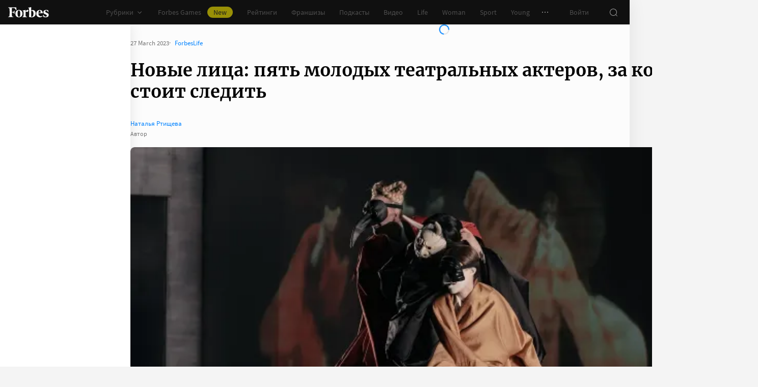

--- FILE ---
content_type: application/javascript; charset=utf-8
request_url: https://cdn.forbes.ru/_nuxt/DJsnX3jh.js
body_size: 248
content:
import{a as t,e as a,l as c}from"./kLQUmaL-.js";import{q as r,a0 as l,P as i,Q as p,W as _,Z as u,V as d,X as o,a5 as m}from"./NCDM2jdN.js";const f=r({name:"LinkBlock",props:{icon:{default:"",type:String},to:{required:!0,type:String}},setup(){return{css:l()}}}),$="msbKs",k="rL8SJ",S={root:$,icon:k};function y(s,C,g,L,M,N){const e=a,n=c;return p(),i(n,{class:o(s.css.root),to:s.to},{default:_(()=>[u(s.$slots,"default"),d("div",{class:o(s.css.icon)},[m(e,{name:s.icon},null,8,["name"])],2)]),_:3},8,["class","to"])}const B={$style:S},q=t(f,[["render",y],["__cssModules",B]]);export{q as default};


--- FILE ---
content_type: application/javascript; charset=utf-8
request_url: https://cdn.forbes.ru/_nuxt/BYX_e7U5.js
body_size: 2193
content:
import{G as V,B as z,a9 as D,m as F,a as X,aw as L,r as U,b as A}from"./kLQUmaL-.js";import{_ as H}from"./CtAphh_4.js";import{q as R,f as w,z as v,r as q,J as j,a0 as J,x as b,Y as y,Q as d,V as l,_ as Q,a1 as E,X as t,$ as k,a5 as M,ad as K,a2 as T,P as O,W as S}from"./NCDM2jdN.js";const B=F(),W=R({name:"PricingPlan",props:{isInset:{default:!1,type:Boolean},plan:{required:!0,type:Object}},setup(e){const u=J(),m=V(),f=z(),p=w(e.plan.initialTab||0),a=v(()=>e.plan.tabs[p.value]),c=v(()=>a.value.promo),g=w(!0),I=q({change(s){const n=e.plan.tabs.findIndex(r=>r.value===s.value);n!==-1&&(p.value=n)},currentTab:a.value,tabs:v(()=>e.plan.tabs.map(s=>(s.theme="white",s.value===a.value?.value&&(s.theme="light"),s)))}),P=v(()=>{if(a.value?.comment)return a.value?.comment;if(c.value){const{recurrentPrice:r}=c.value;return`Первый месяц, далее ${r} р. в месяц`}const{months:s=1,price:n}=a?.value;return s>1&&n?`${Number(n/s).toFixed(2)} р. месяц`:"В месяц"}),i=v(()=>{const{months:s=1,price:n}=a?.value,{title:r}=e.plan,o=D(s,"месяц","месяца","месяцев",!0);return{price:n,subtitle:`Оформление подписки Forbes по тарифу ${r} на ${o}`,title:"Оплата"}}),h=j(function*(){const s=e.plan.pkg;if(s){console.log(s);try{const{data:n}=yield B.invoices.postInvoices({email:f.info.info.email,packageId:Number(s.id),...c.value?{promoactionId:Number(c.value.id)}:{priceId:Number(s.prices?.[p.value].id)}});return n}catch(n){console.error(n)}}});function $(){const{features:s,subtitle:n,title:r}=e.plan;m.open("pricingFeatures",{componentAttrs:{features:s,paymentModal:i.value,subtitle:n,title:r}})}async function C(){if(!window.cp)return;if(!f.isAuthorized){m.key="signIn",m.modals.signIn.componentAttrs={handler:C};return}const s=await h.perform();if(console.log(s),!s)return;const n=new window.cp.CloudPayments;if(!n)return;const r={};if(g.value){const o=new Date;o.setMonth(o.getMonth()+1),o.setDate(o.getDate()-1),r.CloudPayments={recurrent:{interval:"Month",period:a.value?.months,startDate:o}}}try{const o=await n.pay("charge",{accountId:s.userId,amount:Number(s.amount),currency:"RUB",data:r,description:i.value.subtitle,email:s.email,publicId:"pk_5aaaa85a886d5c91bf2730fcd79dd",invoiceId:s.id,skin:"modern"}),{data:N}=await B.users.getCurrentUser();f.info=N,console.log(o)}catch(o){console.log(o)}}return{activeTab:p,css:u,currentTab:a,currentPromo:c,comment:P,modal:m,openFeaturesModal:$,openPaymentModal:C,tabs:I,taskBuyPlan:h,shouldRecurrent:g}}}),_="zQMB6",G="mH3qI",Y="_61pOh",Z="iyahn",x="IL7um",ee="KA7XV",se="vSveT",ne="gfHQ6",te="n5j9w",oe="D4Xo6",ae="KXz1V",re="n4g0y",le="L9HIW",ce="JazMe",ie="_9CUXU",ue="jaa78",de="EJLDX",me="nqavX",pe={root:_,isInset:G,card:Y,labels:Z,label:x,active:ee,best:se,promo:ne,tabs:te,plan:oe,price:ae,isPromo:re,comment:le,footer:ce,button:ie,info:ue,recurrent:de,recurrentText:me},ve=["id"],be=["innerHTML"];function fe(e,u,m,f,p,a){const c=L,g=U,I=A,P=H;return e.plan?(d(),b("div",{key:0,id:`plan-${e.plan.pkg.id}`,class:t({[e.css.root]:!0,[e.css.isInset]:e.isInset})},[l("div",{class:t(e.css.labels)},[(d(!0),b(Q,null,E(e.plan.labels||[],(i,h)=>(d(),b("div",{key:h,class:t({[e.css.label]:!0,[e.css[i.type]]:!0})},k(i.text),3))),128)),e.currentPromo?(d(),b("div",{key:0,class:t({[e.css.label]:!0,[e.css.promo]:!0})}," Акция ",2)):y("",!0)],2),l("div",{class:t(e.css.card)},[l("div",{class:t(e.css.header)},[M(c,K(e.tabs,{class:e.css.tabs,onChange:e.tabs.change}),null,16,["class","onChange"]),l("div",{class:t(e.css.plan)},[u[1]||(u[1]=T(" Тариф: ",-1)),l("span",null,k(e.plan.title),1)],2)],2),l("div",{class:t(e.css.body)},[e.currentTab?(d(),b("div",{key:0,class:t({[e.css.price]:!0,[e.css.isPromo]:e.currentPromo})},k(Number(e.currentPromo?e.currentPromo.startingPrice:e.currentTab.price).toFixed(2))+" р. ",3)):y("",!0),l("div",{class:t(e.css.comment),innerHTML:e.comment},null,10,be),l("div",{class:t(e.css.footer)},[M(g,{class:t(e.css.button),"is-disabled":e.isInset&&e.taskBuyPlan.isRunning,theme:"yellow",onClick:e.openPaymentModal},{default:S(()=>[T(k(e.plan.isActive?"Продлить":"Оформить"),1)]),_:1},8,["class","is-disabled","onClick"]),e.isInset?y("",!0):(d(),O(I,{key:0,class:t(e.css.info),name:"info",size:"big",theme:"light",onClick:e.openFeaturesModal},null,8,["class","onClick"]))],2)],2),l("div",{class:t(e.css.recurrent)},[l("p",{class:t(e.css.recurrentText)}," Подписки продлеваются автоматически. Вы можете отменить подписку в любое время на вкладке Подписки в своей учетной записи. ",2),M(P,{modelValue:e.shouldRecurrent,"onUpdate:modelValue":u[0]||(u[0]=i=>e.shouldRecurrent=i),label:"Подключить автоплатеж"},null,8,["modelValue"])],2)],2)],10,ve)):y("",!0)}const ge={$style:pe},Ie=X(W,[["render",fe],["__cssModules",ge]]);export{Ie as default};


--- FILE ---
content_type: application/javascript; charset=utf-8
request_url: https://cdn.forbes.ru/_nuxt/D3G9SWEq.js
body_size: 13366
content:
const __vite__mapDeps=(i,m=__vite__mapDeps,d=(m.f||(m.f=["./kLQUmaL-.js","./NCDM2jdN.js","./base-ui.CqFaxvIA.css"])))=>i.map(i=>d[i]);
import{u as ue,a as I,c as Se,b as te,d as W,R as qe,e as Le,Q as Ge,ak as he,l as le,v as Te,al as Ze,i as se,am as pe,g as Ke,y as Ye,Z as me,an as Je,ao as Xe,ap as ye,S as Qe,A as ie,aq as we,k as Me,ar as Ee,H as xe,p as et,j as tt,ah as st,as as ot,at as nt,_ as it}from"./kLQUmaL-.js";import{q as B,a0 as z,z as S,P as k,Q as o,W as M,a9 as Y,V as g,X as t,a5 as b,aa as J,T as ee,i as lt,f as $,n as oe,x as c,Y as v,_ as O,a2 as Ce,$ as U,a1 as q,ad as G,r as Z,o as ae,C as H,l as ve,Z as Oe,ag as at,ap as rt,a4 as ge,a8 as ct,U as ut,N as dt}from"./NCDM2jdN.js";import pt from"./CH-pQm5Q.js";import{_ as mt,a as ft,b as Ie,c as be}from"./DQPFvhfb.js";import{_ as ht}from"./B5UeFWrN.js";const Be={expert:{theme:"SteelBlue",title:"Эксперт клуба"},resident:{theme:"oxfordBlue",title:"Резидент клуба"},winner:{theme:"winner",title:"Победитель"}},yt=B({name:"A11yButton",inheritAttrs:!0,props:{tooltip:{default:()=>({}),type:Object}},setup(e){const a=ue(),m=z(),d=S(()=>({gap:"22px",padding:"0",position:"left",...e.tooltip}));function p(){if(a.isEnabled){a.isBarVisible=!a.isBarVisible;return}a.isEnabled=!0,a.isBarVisible=!0}return{a11y:a,css:m,tooltipOptions:d,handleClick:p}}}),vt="RBdDh",gt="LLv6g",bt={root:vt,tooltip:gt};function $t(e,a,m,d,p,y){const u=te,n=Se;return o(),k(ee,{name:"fade"},{default:M(()=>[Y(g("div",{class:t(e.css.root)},[b(n,{options:e.tooltipOptions},{tooltip:M(()=>[g("div",{class:t(e.css.tooltip)}," Режим для слабовидящих ",2)]),default:M(()=>[b(u,{"aria-label":"открыть режим для слабовидящих","is-active":"",name:`eye${e.a11y.isEnabled?"-a11y":""}`,size:e.a11y.isEnabled?"big":"default",theme:"yellow",onClick:e.handleClick},null,8,["name","size","onClick"])]),_:1},8,["options"])],2),[[J,e.$viewport.isGreaterThan("desktop")&&!e.a11y.isBarVisible]])]),_:1})}const _t={$style:bt},je=I(yt,[["render",$t],["__cssModules",_t]]),tl=Object.freeze(Object.defineProperty({__proto__:null,default:je},Symbol.toStringTag,{value:"Module"})),He="sber-speech",Pe="speechId",wt={gap:"18px",position:"bottom"};function Ae(){const e=document.cookie.match(new RegExp(`(?:^|; )${Pe.replace(/([.$?*|{}()[\]\\/+^])/g,"\\$1")}=([^;]*)`));return e?decodeURIComponent(e[1]):void 0}function At(){const a=`${(Math.random()*1e8).toFixed(0)}`;return document.cookie=`${encodeURIComponent(Pe)}=${encodeURIComponent(a)}; Path=/; Max-Age=604800;`,a}function kt(e=He){const a=localStorage.getItem(e);return a&&JSON.parse(a)}function St(e=He){localStorage.setItem(e,JSON.stringify((Math.random()*1e8).toFixed(0)))}function Lt(){return kt()?!0:(St(),!1)}const Tt=B({name:"SpeechButton",inheritAttrs:!0,props:{theme:{default:"light",type:String,validator:e=>["a11y","light","dark","transparent","blue"].includes(e)},tooltip:{default:!1,type:[Boolean,Object]},isTooltipBanner:{default:!1,type:Boolean}},setup(e){const a=ue(),m=W(),d=m.$viewport,p=m.$yandexMetrika,y=z(),u=lt("article"),n=S(()=>qe(u?.url_alias||"")),i=$(n.value.isPlaying),f=$(!0),s=$(n.value.audioSpeechTask.isRunning),r=$(!1);n.value.on("update",R=>{i.value=!R.paused}),n.value.onStatus("updateStatus",(R,N)=>{s.value=N});const l="Материалы читает — синтез речи от Сбера",h=S(()=>d.isLessThan("tablet")?"top":"right"),A=S(()=>({...wt,size:a.isEnabled?"small-plus":"small",width:r.value?"233px":"auto",whiteSpace:r.value?"normal":"nowrap",padding:r.value?"12px 16px 16px":"8px 16px",gap:"16px",isVisibleTooltip:!r.value,...typeof e.tooltip=="object"&&e.tooltip}));function T(){At(),r.value=!1}async function L(){Ae()||T(),n.value.audioInit&&n.value.playPause();const R=new CustomEvent("playPause",{detail:u});window.dispatchEvent(R),r.value=!1,Lt()||p.reachGoal("start")}function C(){p.reachGoal("click_logo")}return oe(()=>{r.value=!Ae()}),{a11y:a,css:y,currentText:l,currentTooltip:A,currentPosition:h,isActive:i,isAudioInit:f,isShowBanner:r,isLoading:s,handleClick:L,handleLogo:C,createCookie:T}}}),Mt="rxH4j",Et="_4j0Ca",Ct="cvEl-",Ot="l6Uaf",It="pwikx",Bt="fVh36",jt="Wjg8q",Ht="DnvB1",Pt="SBgUb",zt="Yh2oB",Rt="iCoxq",Vt={root:Mt,speech:Et,active:Ct,isActive:Ot,tooltip:It,speechTooltip:Bt,speechButton:jt,top:Ht,closeButton:Pt,corner:zt,right:Rt};function Ft(e,a,m,d,p,y){const u=te,n=mt,i=Se,f=Le;return o(),c("div",{class:t({[e.css.root]:!0,[e.css.isActive]:e.isActive})},[e.$viewport.isLessThan("tablet")?(o(),k(u,{key:e.isActive,class:t({[e.css.speech]:!0,[e.css.active]:e.isShowBanner}),"is-active":e.isActive,name:e.isActive?"volume-fill":"volume-full",theme:e.theme,title:e.currentText,onClick:e.handleClick},null,8,["class","is-active","name","theme","title","onClick"])):e.tooltip?(o(),k(i,{key:1,options:e.currentTooltip},{tooltip:M(()=>[e.isAudioInit?(o(),c(O,{key:0},[Ce(U(e.isActive?"Остановить":"Запустить")+" прослушивание ",1)],64)):v("",!0),v("",!0)]),default:M(()=>[(o(),k(u,{key:e.isActive,"aria-label":`${e.isActive?"остановить":"запустить"} прослушивание плеера`,class:t({[e.css.speech]:!0,[e.css.active]:e.isShowBanner}),"is-active":e.isActive,name:e.isActive?"volume-fill":"volume-full",size:e.a11y.isEnabled?"big":"default",theme:e.theme,onClick:e.handleClick},null,8,["aria-label","class","is-active","name","size","theme","onClick"]))]),_:1},8,["options"])):v("",!0),Y(g("div",{class:t([e.css.speechTooltip,e.css.top])},[b(u,{"aria-label":"закрыть уведомление попробовать сберспич",class:t(e.css.buttonClose),name:"close-3",theme:"dark",title:"закрыть уведомление попробовать сберспич",onClick:e.createCookie},null,8,["class","onClick"]),a[3]||(a[3]=g("span",null,"Теперь Forbes можно слушать",-1)),b(n),g("button",{class:t(e.css.speechButton),onClick:a[2]||(a[2]=(...s)=>e.handleClick&&e.handleClick(...s))}," Попробовать ",2),g("div",{class:t(e.css.corner)},[b(f,{name:"corner-right"})],2)],2),[[J,e.isShowBanner&&e.isTooltipBanner]])],2)}const Dt={$style:Vt},ze=I(Tt,[["render",Ft],["__cssModules",Dt]]),sl=Object.freeze(Object.defineProperty({__proto__:null,default:ze},Symbol.toStringTag,{value:"Module"})),fe={"v-if":!0},Ut=B({name:"ArticleActions",props:{actions:{default:()=>["copy","share","bookmark"],type:[String,Object,Array]},size:{default:"thin",type:String,validator(e){return["small","thin","wide"].includes(e)}},theme:{default:"light",type:String,validator(e){return["a11y","light","dark"].includes(e)}},withShadow:{default:!0,type:Boolean}},emits:["close"],setup(e,{emit:a}){const m=z(),d=["a11y","speech","bookmark","close","copy","share"],p=S(()=>i(e.actions)?[y(e.actions)]:f(e.actions)?[u(e.actions)]:e.actions.map(r=>(i(r)||f(r)||console.error(r,"is invalid action type. Action type must be a string or object"),f(r)?u(r):y(r))));function y(r){return n(r),{type:r,attrs:fe}}function u(r){let[l]=Object.entries(r);l||(l=["",fe],console.error("Object must not be empty"));const[h,A]=l;return f(A)||console.error("Action attrs must be an object"),h&&n(h),{type:h,attrs:{...fe,...A}}}function n(r){if(!d.includes(r)){const l=`"${d.join('", "')}"`;console.error(r,`is not valid action type.
Action type must be one of the following:`,l)}}function i(r){return typeof r=="string"}function f(r){return typeof r=="object"&&r instanceof Object&&!Array.isArray(r)}function s(r){a("close",r)}return{close:s,css:m,currentActions:p}}}),Nt="LIay6",Wt="fLsN-",qt="_1dVhJ",Gt="B9eD7",Zt="vzEn2",Kt="ckrHf",Yt="XRjiL",Jt="r2Y7k",Xt="_5VOt6",Qt={articleActions:Nt,small:Wt,thin:qt,wide:Gt,light:Zt,a11y:Kt,withShadow:Yt,dark:Jt,close:Xt};function xt(e,a,m,d,p,y){const u=je,n=ze,i=Ge,f=Ie,s=ft,r=te;return o(),c("div",{class:t({[e.css.articleActions]:!0,[e.css[e.size]]:!0,[e.css[e.theme]]:!0,[e.css.withShadow]:e.withShadow})},[(o(!0),c(O,null,q(e.currentActions,l=>(o(),c(O,null,[l.type==="a11y"&&l.attrs["v-if"]?(o(),k(u,G({key:l.type},{ref_for:!0},l.attrs),null,16)):v("",!0),l.type==="speech"&&l.attrs["v-if"]?(o(),k(n,G({key:l.type,theme:e.theme},{ref_for:!0},l.attrs),null,16,["theme"])):v("",!0),l.type==="bookmark"&&l.attrs["v-if"]?(o(),k(i,G({key:l.type,theme:e.theme},{ref_for:!0},l.attrs),null,16,["theme"])):v("",!0),l.type==="copy"&&l.attrs["v-if"]?(o(),k(f,G({key:l.type,theme:e.theme},{ref_for:!0},l.attrs),null,16,["theme"])):v("",!0),l.type==="share"&&l.attrs["v-if"]?(o(),c("div",{key:l.type},[b(s,G({theme:e.theme},{ref_for:!0},l.attrs),null,16,["theme"])])):v("",!0),l.type==="close"&&l.attrs["v-if"]?(o(),c("div",G({key:l.type,class:e.css.close},{ref_for:!0},l.attrs),[b(r,{name:"close",theme:e.theme,title:"Закрыть",onClick:e.close},null,8,["theme","onClick"])],16)):v("",!0)],64))),256))],2)}const es={$style:Qt},Re=I(Ut,[["render",xt],["__cssModules",es]]),ol=Object.freeze(Object.defineProperty({__proto__:null,default:Re},Symbol.toStringTag,{value:"Module"})),ts=B({name:"ArticleHeaderEntries",props:{article:{default:()=>({}),type:Object}},setup(e){const a=z(),m=he.call(W(),e.article,{shouldGetTags:!1}),d=m.rubrics.slice(0,2);return{articleInfo:m,css:a,rubrics:d}}}),ss="O-qww",os="XdLM1",ns="PKd2I",is={root:ss,entries:os,entry:ns},ls=["datetime"],as=["content"],rs={itemprop:"name"},cs=["content"];function us(e,a,m,d,p,y){const u=le;return o(),c("div",{class:t(e.css.root)},[e.article.type!=="page"&&e.articleInfo.publishedAt?(o(),c("time",{key:0,datetime:e.articleInfo.utcPublishedAt,itemprop:"datePublished"},U(e.articleInfo.publishedAt),9,ls)):v("",!0),g("meta",{content:e.articleInfo.utcModifiedAt,itemprop:"dateModified"},null,8,as),e.rubrics.length?(o(),c("ul",{key:1,class:t(e.css.entries),itemscope:"",itemtype:"https://schema.org/BreadcrumbList"},[(o(!0),c(O,null,q(e.rubrics,(n,i)=>(o(),c("li",{key:i,class:t(e.css.entry),itemprop:"itemListElement",itemscope:"",itemtype:"https://schema.org/ListItem"},[b(u,{itemprop:"item",to:n.to},{default:M(()=>[g("span",rs,U(n.title),1)]),_:2},1032,["to"]),g("meta",{content:i+1,itemprop:"position"},null,8,cs)],2))),128))],2)):v("",!0)],2)}const ds={$style:is},Ve=I(ts,[["render",us],["__cssModules",ds]]),nl=Object.freeze(Object.defineProperty({__proto__:null,default:Ve},Symbol.toStringTag,{value:"Module"})),ps=B({name:"ArticleHeaderAuthorsList",props:{items:{required:!0,type:Array},type:{default:"default",type:String,validator(e){return["default","tooltip"].includes(e)}}},setup(){return{css:z(),LABELS_CARD:Be}}}),ms="D5BG3",fs="_1cEz2",hs="McYCY",ys="WwdR0",vs="mMPKK",gs={articleHeaderAuthorsList:ms,author:fs,authorLink:hs,authorJob:ys,tooltip:vs},bs={itemprop:"name"},$s=["content"];function _s(e,a,m,d,p,y){const u=le;return o(),c("ul",{class:t({[e.css.articleHeaderAuthorsList]:!0,[e.css[e.type]]:!0})},[(o(!0),c(O,null,q(e.items,(n,i)=>(o(),c("li",{key:i,class:t(e.css.author),itemprop:"author",itemscope:"",itemtype:"https://schema.org/Person"},[b(u,{class:t(e.css.authorLink),itemprop:"url",to:`/${n.url_alias}`},{default:M(()=>[g("span",bs,U(n.title),1),n.subtitle?(o(),c("span",{key:0,class:t(e.css.authorJob),itemprop:"jobTitle"},U(n.club_face_type&&(e.LABELS_CARD[n.club_face_type]||{}).title||n.subtitle),3)):v("",!0),a[0]||(a[0]=g("meta",{content:"Forbes",itemprop:"affiliation"},null,-1)),n.photo&&n.photo.uri?(o(),c("meta",{key:1,content:n.photo.uri,itemprop:"image"},null,8,$s)):v("",!0)]),_:2},1032,["class","to"])],2))),128))],2)}const ws={$style:gs},Fe=I(ps,[["render",_s],["__cssModules",ws]]),il=Object.freeze(Object.defineProperty({__proto__:null,default:Fe},Symbol.toStringTag,{value:"Module"})),As=B({name:"ArticleHeaderAuthors",props:{article:{default:()=>({}),type:Object}},setup(e){const a=W(),m=$([]),d=z(),p=$(),y=$(),u=$(),n=$(),i=a.$viewport,f=Z({isActive:!1,isVisible:S(()=>m.value.length),items:S(()=>m.value.map(l=>e.article.authors[l]))});function s(l){u.value?.contains(l.target)||(f.isActive=!1)}function r(l){l.code==="Escape"&&(f.isActive=!1)}return ae(()=>{y.value?.disconnect(),window.removeEventListener("click",s),window.removeEventListener("keyup",r)}),oe(async()=>{if(e.article.authors.length<2||!n.value||!p.value)return;await new Promise(T=>setTimeout(T));const l=p.value.firstChild;if(!l)return;const h=Array.from(l.children||[]),A=h.map(T=>T.offsetWidth+T.offsetLeft);y.value=new ResizeObserver(()=>{if(i.isLessThan("tablet")){if(!m.value.length)return;for(const C of h)C.removeAttribute("style");m.value=[];return}const T=Math.floor(n.value?.offsetWidth||0);let L=h.length;for(;L--;){const C=h[L],R=A[L];if(T-32<R){if(C.setAttribute("style","display: none"),m.value.includes(L))continue;m.value.unshift(L)}else{C.removeAttribute("style");const N=m.value.findIndex(E=>E===L);if(N===-1)continue;m.value.splice(N,1)}}}),y.value.observe(n.value),window.addEventListener("click",s),window.addEventListener("keyup",r)}),{authorsHidden:m,css:d,listElement:p,moreElement:u,rootElement:n,tooltip:f}}}),ks="_3r1fJ",Ss="oVCF0",Ls="dZfZM",Ts="zxLTk",Ms={articleHeaderAuthors:ks,container:Ss,more:Ls,tooltip:Ts};function Es(e,a,m,d,p,y){const u=Fe,n=te;return o(),c("div",{ref:"rootElement",class:t(e.css.articleHeaderAuthors)},[g("div",{ref:"listElement",class:t(e.css.container)},[b(u,{items:e.article.authors},null,8,["items"])],2),e.$viewport.isGreaterThan("mobileWide")?Y((o(),c("div",{key:0,ref:"moreElement",class:t(e.css.more)},[b(n,{"is-active":e.tooltip.isActive,name:"dots-column",theme:"light",title:"Показать еще",onClick:a[0]||(a[0]=i=>e.tooltip.isActive=!e.tooltip.isActive)},null,8,["is-active"]),b(ee,{name:"fade"},{default:M(()=>[Y(g("div",{class:t(e.css.tooltip)},[b(u,{items:e.tooltip.items,type:"tooltip"},null,8,["items"])],2),[[J,e.tooltip.isActive]])]),_:1})],2)),[[J,e.tooltip.isVisible]]):v("",!0)],2)}const Cs={$style:Ms},De=I(As,[["render",Es],["__cssModules",Cs]]),ll=Object.freeze(Object.defineProperty({__proto__:null,default:De},Symbol.toStringTag,{value:"Module"})),Os={CDN_URL:"https://cdn.forbes.ru",HOST_URL:"https://www.forbes.ru"},Is=["innerHTML"],Bs=B({__name:"ArticleHeader",props:{article:{default:()=>({}),type:Object},schemaDisabled:{default:!1,type:Boolean}},setup(e){const a=e,m=ue(),d=Te(),p=Os,y=Z({actions:S(()=>{const i=d.isLessThan("tablet")?"end":"center",{id:f,changed:s,erid:r,url_alias:l}=a.article;let h=`${p.HOST_URL}/${l}`;return h=r?`${h}?erid=${r}`:h,["a11y",{speech:{tooltip:!0,isTooltipBanner:!0}},{share:{tooltipJustify:i,"v-if":!m.modes.text.isEnabled,url:h,vkImage:Ze({article:{id:f,changed:s},env:p,isVk:!0}),withCopyLink:d.isLessThan("tablet")}},{bookmark:{article:a.article.url_alias,tooltip:!0}}]}),theme:S(()=>m.isEnabled?"a11y":"light"),withShadow:!1}),u=S(()=>{const{subscriptions:i=[]}=a.article||{};if(!i?.length)return null;const{tariff:f={}}=i.find(s=>s.tariff)||{};return f?.profitable}),n=S(()=>{if(!a.article.date)return{};const i=new Date(a.article.date*1e3);return Number.isNaN(i.getTime())?{}:{day:i.toLocaleDateString("ru-RU",{day:"numeric"}),month:i.toLocaleDateString("ru-RU",{month:"long"}),weekday:i.toLocaleDateString("ru-RU",{weekday:"long"})}});return(i,f)=>{const s=Ve,r=pt,l=Re,h=se,A=De,T=Ie;return o(),c("div",{class:t({[i.$style.root]:!0,[i.$style.isBrandvoice]:e.article.isBrandvoice,[i.$style.isPressRelease]:e.article.isPressRelease,[i.$style.isRating]:e.article.rating,[i.$style.isFranchise]:e.article.isFranchise})},[g("div",{class:t(i.$style.top)},[g("div",{class:t(i.$style.topLeft)},[b(s,{article:e.article,class:t(i.$style.entries)},null,8,["article","class"]),H(u)?(o(),k(r,{key:0,profitable:H(u)},null,8,["profitable"])):v("",!0)],2),b(l,G({class:i.$style.actions},H(y)),null,16,["class"])],2),g("div",{class:t(i.$style.middle)},[e.article.tax&&e.article.tax.fields&&e.article.tax.fields.field_logo?(o(),k(h,{key:0,alt:e.article.tax.name,class:t(i.$style.logo),image:e.article.tax.fields.field_logo.value,"is-blurhash-enabled":!1},null,8,["alt","class","image"])):i.$viewport.isLessThan("desktopWide")&&e.article.isFranchise?(o(),k(h,{key:1,alt:"логотип компании",class:t(i.$style.franchiseLogo),"crop-method":"contain",image:e.article.logo,"is-blurhash-enabled":!1},null,8,["class","image"])):v("",!0),e.article.isEvent?(o(),c("div",{key:2,class:t(i.$style.date)},[g("span",{class:t(i.$style.day)},U(H(n).day),3),g("span",{class:t(i.$style.month)},U(H(n).month),3),g("span",{class:t(i.$style.weekday)},U(H(n).weekday),3)],2)):v("",!0),g("h1",G({class:i.$style.title},e.schemaDisabled?"":{itemprop:"headline"},{innerHTML:(e.article.isFranchise?"Франшиза ":"")+e.article.title||""}),null,16,Is)],2),e.article.isFranchise||e.article.isEvent?v("",!0):(o(),c("div",{key:0,class:t(i.$style.bottom)},[e.article.isPressRelease?v("",!0):(o(),c(O,{key:0},[e.article.authors.length?(o(),k(A,{key:0,article:e.article},null,8,["article"])):v("",!0)],64)),e.article.rating?v("",!0):(o(),c("div",{key:1,class:t(i.$style.copy)},[b(T,{theme:H(y).theme},null,8,["theme"])],2))],2))],2)}}}),js="_9LU0a",Hs="yzAGp",Ps="WMrxr",zs="n8odT",Rs="_2ANCk",Vs="S-3y7",Fs="wS1hD",Ds="_8QlRg",Us="U4HIU",Ns="xS-20",Ws="AKcwN",qs="zsDFB",Gs="uo7-q",Zs="FSd-y",Ks="_6hAmn",Ys="Rk6fa",Js="a8lwY",Xs="C6joJ",Qs="vyL9H",xs="HJZu2",eo={root:js,top:Hs,topLeft:Ps,entries:zs,actions:Rs,middle:Vs,logo:Fs,franchiseLogo:Ds,isFranchise:Us,title:Ns,isBrandvoice:Ws,isRating:qs,bottom:Gs,isPressRelease:Zs,pressRelease:Ks,copy:Ys,date:Js,day:Xs,month:Qs,weekday:xs},to={$style:eo},so=I(Bs,[["__cssModules",to]]),al=Object.freeze(Object.defineProperty({__proto__:null,default:so},Symbol.toStringTag,{value:"Module"})),ke=["DOMMouseScroll","mousewheel","wheel"],oo=B({name:"Zoomable",setup(){const e=z(),a=W(),m=$(),d=$(!1),p=Z({scale:1,x:0,y:0}),y=S(()=>({transform:`translate(${p.x}px, ${p.y}px) scale(${p.scale})`}));function u(){d.value&&(d.value=!1)}function n(){d.value&&(d.value=!1)}function i({key:s}){d.value&&(s==="ArrowUp"||s==="ArrowDown")&&(d.value=!1)}function f(){if(a.$viewport.isLessThan("tablet")){d.value=!1;return}d.value=!d.value}return ae(()=>{for(const s of ke)window.removeEventListener(s,n);window.removeEventListener("touchmove",n),window.removeEventListener("resize",u),window.removeEventListener("keydown",i)}),oe(()=>{for(const s of ke)window.addEventListener(s,n,{passive:!1});window.addEventListener("keydown",i),window.addEventListener("touchmove",n,{passive:!1}),window.addEventListener("resize",u),ve(d,s=>{if(a.$viewport.isLessThan("tablet")||!s){p.scale=1,p.x=0,p.y=0;return}if(!m.value)return;const r=window.innerHeight-120,l=window.innerWidth-120,h=m.value.getBoundingClientRect(),A=Math.min(l/h.width,r/h.height);p.x=window.innerWidth/2-h.width*A/2,p.x-=h.left*p.scale,p.y=window.innerHeight/2-h.height*A/2,p.y-=h.top*p.scale,p.scale=A})}),{css:e,contentEl:m,currentStyles:y,isFloating:d,onClick:f}}}),no="_3GtiE",io="cvZAD",lo="_10hFu",ao="i0Q-K",ro={zoomable:no,content:io,blackout:lo,isFloating:ao};function co(e,a,m,d,p,y){return o(),c("div",{class:t({[e.css.zoomable]:!0,[e.css.isFloating]:e.isFloating}),onClick:a[0]||(a[0]=(...u)=>e.onClick&&e.onClick(...u))},[g("div",{ref:"contentEl",class:t(e.css.content),style:ge(e.currentStyles)},[Oe(e.$slots,"default",at(rt({isFloating:e.isFloating})))],6),b(ee,{name:"fade"},{default:M(()=>[Y(g("div",{class:t(e.css.blackout)},null,2),[[J,e.isFloating]])]),_:1})],2)}const uo={$style:ro},$e=I(oo,[["render",co],["__cssModules",uo]]),rl=Object.freeze(Object.defineProperty({__proto__:null,default:$e},Symbol.toStringTag,{value:"Module"})),po={desktop:652,desktopMedium:608,desktopWide:908,mobile:pe.mobile,mobileMedium:pe.mobileMedium,mobileWide:pe.mobileWide,tablet:652},mo=["innerHTML"],fo=B({__name:"ArticleHeaderImage",props:{article:{default:()=>({}),type:Object},articleIndex:{default:0,type:Number},schemaDisabled:{default:!1,type:Boolean}},setup(e){const a=e,m=Te(),{alt:d,metadata:p,title:y}=(a.article||{}).photo||{},{height:u=1,width:n=1}=p||{},i=u/n,f=d||y,s=S(()=>{if(a.articleIndex>0)return{};let l=po[m.breakpoint.value]||0,h=Math.round(l*i);return h=Math.min(u,h),l=Math.min(n,l),{height:h,width:l}}),r=S(()=>{if(a.articleIndex>0)return{};const{height:l,width:h}=s.value;return!l||!h?{}:{height:l,width:h}});return(l,h)=>{const A=se,T=$e;return o(),c("figure",G({class:{[l.$style.root]:!0,[l.$style.isFirstArticle]:e.articleIndex===0}},e.schemaDisabled?"":{itemprop:"image",itemscope:"",itemtype:"https://schema.org/ImageObject"}),[b(T,null,{default:M(({isFloating:L})=>[g("div",{class:t(l.$style.frame)},[(o(),k(A,{key:JSON.stringify(H(r)),alt:H(f)||e.article.title,class:t(l.$style.image),"fetch-priority":"high",height:H(s).height,image:e.article.photo,"is-lazy":!1,preload:H(r),schema:e.schemaDisabled?void 0:{itemprop:"url contentUrl"},"should-crop":!L,width:H(s).width},null,8,["alt","class","height","image","preload","schema","should-crop","width"]))],2)]),_:1}),H(f)?(o(),c("figcaption",{key:0,class:t(l.$style.description),itemprop:"description",innerHTML:H(f)},null,10,mo)):v("",!0)],16)}}}),ho="aK-Mq",yo="iLvei",vo="CLh-9",go="LS6As",bo="ee--c",$o={root:ho,frame:yo,isFirstArticle:vo,image:go,description:bo},_o={$style:$o},wo=I(fo,[["__cssModules",_o]]),cl=Object.freeze(Object.defineProperty({__proto__:null,default:wo},Symbol.toStringTag,{value:"Module"})),Ao={3:"300x250_2",7:"300x250_3",11:"300x250_4",15:"300x250_5",19:"300x250_6"},ko={HOST_URL:"https://www.forbes.ru"},So=B({name:"ArticleGallery",props:{gallery:{required:!0,type:Object},withCaption:{default:!0,type:Boolean}},setup(e){const a=W(),m=z(),d=Ke(),p=Ye(),y=ko,u=a.$viewport;if(u.isLessThan("tablet")){const _=Ao,w=Object.keys(_),j=Number(w[w.length-1]),x=Number(w[1])-Number(w[0]),V=e.gallery.gallery.map((D,X,de)=>X===de.length-1?D:X in _?(D.config=me[_[X]],D.isVisible=!0,D):(X>j&&(X+1)%x===0&&(D.config=me[_[j]],D.isVisible=!0),D));e.gallery.gallery=V}const n=$([]),i=$(0),f=$(""),s=$(""),r=$(""),l=$(),h=$([]),A=$(),T=$(0),L=$(0),C=$(!1),R=S(()=>u.isGreaterThan("desktop"));function N(_){let{author:w=null,source:j=null}=_;return typeof w!="string"&&(w=""),w&&(w=w.split(" / ").join("<span>&middot;</span>")),typeof w!="string"&&(j=""),j&&(j=j.split(" / ").join("<span>&middot;</span>")),[w,j].filter(Boolean).join("<span>&middot;</span>")}function E(_){return e.withCaption&&(_.caption||_.author||_.text)}function P(_){const{height:w=0,width:j=0}=_?.metadata||{};return w>j}function F(_){const w=h.value.findIndex(D=>D.dataset.imageKey===_),j=Math.abs(i.value-w)===1,x=j?"smooth":"auto",{top:V=0}=n.value[w]||{};window.scrollTo({top:V,left:0,behavior:x}),j&&setTimeout(()=>{Math.abs(window.scrollY-V)>10&&(window.scrollTo({top:V,left:0,behavior:x}),i.value=w)},100),window.setTimeout(()=>{i.value=w},500)}function Q(){C.value=!1;const _=`/${e.gallery.url_alias}`,{scrollY:w}=window||{},j=n.value[0]?.top||0,x=n.value[n.value.length-1]?.bottom||0;(w<j||w>x)&&(s.value=_);for(let V=0,D=n.value.length;V<D;V++){const{top:X,bottom:de}=n.value[V];if(w>=X&&w<de){const _e=h.value[V];if(!_e)continue;i.value=V,f.value=_e?.dataset?.imageKey||"",s.value=`${_}?image=${f.value}`;let ce=null;w<L.value?ce=h.value[V+1]:ce=h.value[V-1],r.value=_,ce&&(r.value=`${_}?image=${ce?.dataset?.imageKey}`)}}L.value=w}function K(){C.value||window.requestAnimationFrame(Q),C.value=!0}function ne(_){return _.detail.startsWith(`/${e.gallery.url_alias}`)?window.addEventListener("scroll",K):window.removeEventListener("scroll",K)}function re(){window.requestAnimationFrame(()=>{n.value=(h.value||[]).map(_=>({bottom:we(_)+_.offsetHeight-45,top:we(_)-45})),T.value=56})}function We(_,{state:w}){_.isVisible=!w.isDisabled}return ae(()=>{"image"in d.query&&delete d.query.image,l.value?.disconnect(),window.removeEventListener("scroll",K),window.removeEventListener("switchArticle",ne),window.removeEventListener("completePageHeaderAdfox",re)}),oe(async()=>{A.value&&(Je({target:A.value,router:p}),window.addEventListener("scroll",K),window.addEventListener("switchArticle",ne),re(),window.addEventListener("completePageHeaderAdfox",re),l.value=new ResizeObserver(()=>re()),s.value=`/${e.gallery.url_alias}`,"image"in d.query&&(s.value=`/${e.gallery.url_alias}?image=${d.query.image}`,window.requestAnimationFrame(()=>{F(d.query.image)})),ve(()=>s.value,_=>{const w=y.HOST_URL+r.value,j=y.HOST_URL+_;history.replaceState(history.state,"",_),Xe.call(a,{path:_,referer:w,url:j})}))}),{ADFOX_CODES_DESKTOP:ie,ADFOX_CODES_MOBILE:me,SHOULD_ADFOX_DISABLE:Qe,css:m,currentImageId:f,currentImageIndex:i,currentPath:s,currentReferrer:r,handleAdfoxComplete:We,imagesOffsets:n,imagesRef:h,isImageVertical:P,lastScrollPosition:L,parseLinksInString:ye,rootEl:A,scrollTo:F,setCopyright:N,shouldShowCaption:E,shouldShowThumbs:R,thumbsTop:T}}}),Lo="M9UVd",To="PLkzm",Mo="Yn-VM",Eo="cv-kc",Co="_3B-mg",Oo="_2-T2m",Io="FRA-l",Bo="ViuIT",jo="LqtGq",Ho="ZAgI7",Po="PuO-x",zo="mU-pZ",Ro="Z64IJ",Vo="_9-nS1",Fo="k5TmQ",Do="Z-01U",Uo="USmpL",No="-v-Ta",Wo="_8mrgI",qo="cvsrn",Go="FCZp1",Zo={gallery:Lo,thumbs:To,thumbsInner:Mo,thumb:Eo,isActive:Co,thumbImage:Oo,main:Io,heading:Bo,entries:jo,headingTitle:Ho,headingSubtitle:Po,figure:zo,withCaption:Ro,image:Vo,isVertical:Fo,caption:Do,copyright:Uo,title:No,description:Wo,boxes:qo,ad:Go},Ko=["title","onClick"],Yo=["data-image-key"],Jo=["innerHTML"],Xo=["innerHTML"],Qo=["innerHTML"],xo=["innerHTML"],en=["innerHTML"];function tn(e,a,m,d,p,y){const u=se,n=$e,i=ht,f=Me;return o(),c("div",{ref:"rootEl",class:t(e.css.gallery),"data-grayscale":"false"},[e.shouldShowThumbs?(o(),c("div",{key:0,class:t(e.css.thumbs)},[g("div",{class:t(e.css.thumbsInner),style:ge({maxHeight:`calc(100vh - ${e.thumbsTop}px - 16px`})},[(o(!0),c(O,null,q(e.gallery.gallery,(s,r)=>(o(),c("button",{key:s.id||r,class:t({[e.css.thumb]:!0,[e.css.isActive]:e.currentImageIndex===r}),title:s.caption,type:"button",onClick:l=>e.scrollTo(s.id.toString())},[b(u,{alt:(r+1).toString(),class:t(e.css.thumbImage),image:s},null,8,["alt","class","image"])],10,Ko))),128))],6)],2)):v("",!0),g("div",{class:t(e.css.main)},[g("div",{class:t(e.css.images)},[(o(!0),c(O,null,q(e.gallery.gallery,(s,r)=>(o(),c("figure",{key:s.id||r,ref_for:!0,ref:"imagesRef",class:t({[e.css.figure]:!0,[e.css.withCaption]:e.shouldShowCaption(s)}),"data-image-key":s.id},[b(n,null,{default:M(({isFloating:l})=>[b(u,{alt:s.alt||s.caption,"blur-full":"",class:t({[e.css.image]:!0,[e.css.isVertical]:e.isImageVertical(s)}),"custom-ratio":e.isImageVertical(s)?2/3*100:0,image:s,"is-vertical":e.isImageVertical(s),"should-crop":!l},null,8,["alt","class","custom-ratio","image","is-vertical","should-crop"])]),_:2},1024),e.shouldShowCaption(s)?(o(),c("figcaption",{key:0,class:t(e.css.caption)},[s.author||s.source?(o(),c("em",{key:0,class:t(e.css.copyright),innerHTML:e.setCopyright(s)},null,10,Jo)):v("",!0),"title"in s?(o(),c(O,{key:1},[s.title?(o(),c("h2",{key:0,class:t(e.css.title),innerHTML:s.title},null,10,Xo)):v("",!0),s.caption?(o(),c(O,{key:1},[Array.isArray(s.caption)?(o(),k(i,{key:0,article:{body:s.caption},class:t(e.css.boxes),"should-disable-ad":""},null,8,["article","class"])):(o(),c("div",{key:1,class:t(e.css.description),innerHTML:("parseLinksInString"in e?e.parseLinksInString:H(ye))(s.caption)},null,10,Qo))],64)):v("",!0)],64)):(o(),c(O,{key:2},[s.caption?(o(),c("h2",{key:0,class:t(e.css.title),innerHTML:s.caption},null,10,xo)):v("",!0),s.text?(o(),c(O,{key:1},[Array.isArray(s.text)?(o(),k(i,{key:0,article:{body:s.text},class:t(e.css.boxes),"should-disable-ad":""},null,8,["article","class"])):(o(),c("div",{key:1,class:t(e.css.description),innerHTML:("parseLinksInString"in e?e.parseLinksInString:H(ye))(s.text)},null,10,en))],64)):v("",!0)],64))],2)):v("",!0),!e.SHOULD_ADFOX_DISABLE&&e.$viewport.isLessThan("tablet")&&s.config&&s.isVisible?(o(),c("div",{key:1,class:t(e.css.ad)},[b(f,{config:s.config,onComplete:l=>e.handleAdfoxComplete(s,l)},null,8,["config","onComplete"])],2)):v("",!0)],10,Yo))),128))],2),(o(),k(f,{key:e.currentPath,config:e.ADFOX_CODES_DESKTOP.pixel},null,8,["config"]))],2)],2)}const sn={$style:Zo},on=I(So,[["render",tn],["__cssModules",sn]]),ul=Object.freeze(Object.defineProperty({__proto__:null,default:on},Symbol.toStringTag,{value:"Module"})),nn=B({name:"ArticleVideo",props:{youtubeId:{required:!0,type:String}},setup(){return{css:z()}}}),ln="C-MB9",an={articleVideo:ln},rn=["id","src"];function cn(e,a,m,d,p,y){return o(),c("div",{class:t(e.css.articleVideo)},[g("iframe",{id:`frame${e.youtubeId}`,allowfullscreen:"","data-gtm-yt-inspected-132859_221":"true",height:"315",src:`//www.youtube.com/embed/${e.youtubeId}?enablejsapi=1&origin=https%3A%2F%2Fwww.forbes.ru`,title:"YouTube video player",width:"560"},null,8,rn)],2)}const un={$style:an},dn=I(nn,[["render",cn],["__cssModules",un]]),dl=Object.freeze(Object.defineProperty({__proto__:null,default:dn},Symbol.toStringTag,{value:"Module"})),pn=["tegi/seo-content","tegi/disklejmerbankrotstvo"],mn=B({name:"ArticleTags",props:{article:{required:!0,type:Object}},setup(){const e=z();return{HIDDEN_TAGS:pn,css:e}}}),fn="OtbZB",hn="_1aSHO",yn="GY-yK",vn={articleTags:fn,container:hn,tag:yn},gn={itemprop:"name"};function bn(e,a,m,d,p,y){const u=le;return e.article.tags.length?(o(),c("div",{key:0,class:t(e.css.articleTags)},[g("div",{class:t(e.css.container)},[(o(!0),c(O,null,q(e.article.tags,(n,i)=>(o(),k(u,{key:e.article.id+n.id+i,class:t(e.css.tag),itemprop:"about",itemscope:"",itemtype:"https://schema.org/Thing",style:ge(e.HIDDEN_TAGS.includes(n.url)&&"display: none"),to:`/${n.url}`},{default:M(()=>[a[0]||(a[0]=Ce(" #",-1)),g("span",gn,U(n.name),1)]),_:2},1032,["class","style","to"]))),128))],2)],2)):v("",!0)}const $n={$style:vn},_n=I(mn,[["render",bn],["__cssModules",$n]]),pl=Object.freeze(Object.defineProperty({__proto__:null,default:_n},Symbol.toStringTag,{value:"Module"})),wn=B({name:"ArticleSlidePartner",props:{item:{required:!0,type:Object}},setup(){return{css:z(),entries:["Спецпроект"]}}}),An="UUn1q",kn="-TfiM",Sn="uCzUe",Ln="rPv3q",Tn="G4srX",Mn="JtVaw",En={root:An,text:kn,entries:Sn,title:Ln,image:Tn,readMore:Mn},Cn=["innerHTML"];function On(e,a,m,d,p,y){const u=Ee,n=le,i=se,f=be;return o(),c("div",{class:t(e.css.root)},[g("div",{class:t(e.css.text)},[b(u,{article:e.item.url_alias,"bookmark-theme":"light",class:t(e.css.entries),entries:e.entries,theme:"light"},null,8,["article","class","entries"]),b(n,{class:t(e.css.title),to:`/${e.item.url_alias}`},{default:M(()=>[g("span",{innerHTML:e.item.title},null,8,Cn)]),_:1},8,["class","to"])],2),e.$viewport.isGreaterThan("desktopMedium")?(o(),k(i,{key:0,alt:e.item.title,class:t(e.css.image),image:e.item.photo},null,8,["alt","class","image"])):v("",!0),e.$viewport.isLessThan("tablet")?(o(),c("div",{key:1,class:t(e.css.readMore)},[b(f)],2)):v("",!0)],2)}const In={$style:En},Bn=I(wn,[["render",On],["__cssModules",In]]),ml=Object.freeze(Object.defineProperty({__proto__:null,default:Bn},Symbol.toStringTag,{value:"Module"})),jn=B({name:"ArticleSlideAdfox",props:{config:{required:!0,type:Object}},emits:["complete"],setup(e,{emit:a}){const m=z(),d=W(),p=$(),y=$(),u=S(()=>!xe(d.$device.userAgent));function n({error:i={},state:f}){if(a("complete",{error:i,state:f}),i?.message||f.isCompleted&&!f.isRendered||!p.value)return;const s=p.value.querySelector('[id^="adfox"]');s&&(y.value=et(s))}return{css:m,onComplete:n,rootEl:p,adfoxArticle:y,shouldRenderAds:u}}}),Hn="oM24-",Pn="qVB6I",zn="_3mKLD",Rn="Ntygh",Vn="T-xgj",Fn="P-eOW",Dn="_0HiNB",Un="Hc9aM",Nn="_497Ab",Wn="jWK1V",qn="LX3rz",Gn="Hwkct",Zn="TyU8z",Kn={root:Hn,adfox:Pn,slide:zn,link:Rn,text:Vn,entries:Fn,title:Dn,image:Un,picture:Nn,footer:Wn,readMore:qn,advertiser:Gn,loader:Zn},Yn=["href"];function Jn(e,a,m,d,p,y){const u=Ee,n=tt,i=be,f=se,s=Me,r=st;return o(),c("div",{ref:"rootEl",class:t(e.css.root)},[e.shouldRenderAds?(o(),k(s,{key:0,class:t(e.css.adfox),config:e.config,onComplete:e.onComplete},{default:M(()=>[v("",!0),b(ee,{name:"fade"},{default:M(()=>[e.adfoxArticle?(o(),c("div",{key:0,class:t(e.css.slide)},[g("div",{class:t(e.css.text)},[g("a",{class:t(e.css.link),href:e.adfoxArticle.path,rel:"noopener nofollow",target:"_blank"},[b(u,{class:t(e.css.entries),entries:e.adfoxArticle.rubrics,"with-bookmark":!1},null,8,["class","entries"]),g("div",{class:t(e.css.title)},[g("span",null,U(e.adfoxArticle.title),1)],2)],10,Yn),g("div",{class:t(e.css.footer)},[b(n,{article:e.adfoxArticle,class:t(e.css.advertiser)},null,8,["article","class"]),e.$viewport.isLessThan("tablet")?(o(),c("div",{key:0,class:t(e.css.readMore)},[b(i)],2)):v("",!0)],2)],2),e.$viewport.isGreaterThan("desktopMedium")?(o(),c("div",{key:0,class:t(e.css.image)},[b(f,{alt:e.adfoxArticle.title,class:t(e.css.picture),image:e.adfoxArticle.photo,"is-blurhash-enabled":!1,"should-crop":!1,"should-use-webp":!1},null,8,["alt","class","image"])],2)):v("",!0)],2)):v("",!0)]),_:1})]),_:1},8,["class","config","onComplete"])):v("",!0),b(ee,{name:"fade"},{default:M(()=>[e.adfoxArticle?v("",!0):(o(),k(r,{key:0,class:t(e.css.loader)},null,8,["class"]))]),_:1})],2)}const Xn={$style:Kn},Ue=I(jn,[["render",Jn],["__cssModules",Xn]]),fl=Object.freeze(Object.defineProperty({__proto__:null,default:Ue},Symbol.toStringTag,{value:"Module"})),Qn=B({name:"ArticleSlider",props:{items:{default:()=>[],type:Array}},setup(e){const a=ue(),m=z(),p=W().$viewport,y=$(0),u=$(),n={article_slider_1:Z({config:ie.article_slider_1,isVisible:!0}),article_slider_2:Z({config:ie.article_slider_2,isVisible:!0}),article_slider_3:Z({config:ie.article_slider_3,isVisible:!0}),article_slider_4:Z({config:ie.article_slider_4,isVisible:!0})},i=S(()=>e.items.length||Object.values(n).some(E=>E.isVisible)),f=$(),s=$(),r=$(!0),l=Z({current:-1,width:0}),h=S(()=>l.current>0),A=S(()=>l.current<l.width-32);function T(){l.current=s.value?.scrollLeft||0}function L(E,{error:P={},state:F}){(P?.message||F.isCompleted&&!F.isRendered)&&(E.isVisible=!1,y.value++)}function C(){if(!h.value||!s.value)return;const{children:E}=s.value;let P=E.length;for(;P--;){const F=E[P-1];if(!F||l.current<F.offsetLeft+F.offsetWidth-16)continue;const Q=F.offsetLeft;return s.value.scrollTo({behavior:"smooth",left:Q})}}function R(){if(!A.value||!s.value)return;const{children:E}=s.value;for(let P=0,F=E.length;P<F;P++){const Q=E[P];if(l.current>Q.offsetWidth+Q.offsetLeft-16)continue;const K=E[P+1];if(!K)continue;let ne=K.offsetLeft;return l.width-l.current<K.offsetWidth&&(ne=l.width),s.value.scrollTo({behavior:"smooth",left:ne})}}function N(){if(!s.value||!f.value)return;if(s.value.scrollTo({left:0}),p.breakpoint.value.includes("mobile"))return s.value.removeEventListener("scroll",T);s.value.addEventListener("scroll",T);const{scrollWidth:E}=s.value,{offsetWidth:P}=f.value;l.current=0,l.width=E-P,r.value=E>P}return ae(()=>{s.value?.removeEventListener("scroll",T)}),oe(()=>{ve([p.breakpoint,()=>y.value,()=>e.items],()=>{clearTimeout(u.value),u.value=setTimeout(N,500)},{immediate:!0})}),{a11y:a,adfoxCounter:y,adfoxItems:n,canScrollForward:A,canScrollBackward:h,css:m,itemsElement:s,onAdfoxComplete:L,scroll:l,scrollBackward:C,scrollForward:R,shouldShowSlider:i,sliderElement:f,withButtons:r}}}),xn="uZz16",ei="-slyf",ti="KCj2b",si="CxwO7",oi="qfsUO",ni="HwYal",ii="bYIdt",li={articleSlider:xn,slider:ei,items:ti,item:si,buttons:oi,buttonBackward:ni,buttonForward:ii};function ai(e,a,m,d,p,y){const u=Ue,n=te;return e.shouldShowSlider?(o(),c("div",{key:0,class:t(e.css.articleSlider)},[g("div",{ref:"sliderElement",class:t(e.css.slider)},[g("ul",{ref:"itemsElement",class:t(e.css.items)},[(o(!0),c(O,null,q(e.adfoxItems,(i,f)=>(o(),c(O,null,[i.isVisible?(o(),c("li",{key:f,class:t(e.css.item)},[b(u,{class:t(e.css.slide),config:i.config,onComplete:s=>e.onAdfoxComplete(i,s)},null,8,["class","config","onComplete"])],2)):v("",!0)],64))),256)),e.items.length?(o(!0),c(O,{key:0},q(e.items,(i,f)=>(o(),c("li",{key:f,class:t(e.css.item)},[Oe(e.$slots,"default",{item:i})],2))),128)):v("",!0)],2)],2),e.withButtons?(o(),c(O,{key:0},[e.$viewport.isGreaterThan("mobileWide")?(o(),k(ct,{key:0,class:t(e.css.buttons),name:"fade",tag:"div"},{default:M(()=>[Y(b(n,{key:"buttonBackward",class:t(e.css.buttonBackward),"is-disabled":e.a11y.isEnabled?!e.canScrollBackward:!1,name:`chevron-right${e.a11y.isEnabled?"-a11y":""}`,size:e.a11y.isEnabled?"big":"default",theme:e.a11y.isEnabled?"a11y":"white",title:"Назад",onClick:e.scrollBackward},null,8,["class","is-disabled","name","size","theme","onClick"]),[[J,e.a11y.isEnabled||e.canScrollBackward]]),Y(b(n,{key:"buttonForward",class:t(e.css.buttonForward),"is-disabled":e.a11y.isEnabled?!e.canScrollForward:!1,name:`chevron-right${e.a11y.isEnabled?"-a11y":""}`,size:e.a11y.isEnabled?"big":"default",theme:e.a11y.isEnabled?"a11y":"white",title:"Вперед",onClick:e.scrollForward},null,8,["class","is-disabled","name","size","theme","onClick"]),[[J,e.a11y.isEnabled||e.canScrollForward]])]),_:1},8,["class"])):v("",!0)],64)):v("",!0)],2)):v("",!0)}const ri={$style:li},ci=I(Qn,[["render",ai],["__cssModules",ri]]),hl=Object.freeze(Object.defineProperty({__proto__:null,default:ci},Symbol.toStringTag,{value:"Module"})),ui=B({name:"ArticleAuthorsList",props:{items:{required:!0,type:Array},type:{default:"default",type:String,validator:e=>["default","tooltip"].includes(e)}},setup(){return{css:z(),LABELS_CARD:Be}}}),di="GZd9C",pi="Xuhjb",mi="lHLBC",fi="gqlKe",hi={articleAuthorsList:di,author:pi,button:mi,tooltip:fi};function yi(e,a,m,d,p,y){const u=ot;return o(),c("ul",{class:t({[e.css.articleAuthorsList]:!0,[e.css[e.type]]:!0})},[(o(!0),c(O,null,q(e.items,(n,i)=>(o(),c("li",{key:i,class:t(e.css.author)},[b(u,{person:{name:n.title,image:n.photo,position:n.club_face_type&&(e.LABELS_CARD[n.club_face_type]||{}).title||n.subtitle,url:`/${n.url_alias}`}},null,8,["person"])],2))),128))],2)}const vi={$style:hi},Ne=I(ui,[["render",yi],["__cssModules",vi]]),yl=Object.freeze(Object.defineProperty({__proto__:null,default:Ne},Symbol.toStringTag,{value:"Module"})),gi=B({name:"ArticleAuthors",props:{article:{default:()=>({}),type:Object}},setup(e){const a=S(()=>e.article.authors||[]),m=W(),d=$([]),p=z(),y=$(),u=$(),n=$(),i=$(),f=m.$viewport,s=Z({isActive:!1,isVisible:S(()=>d.value.length),items:S(()=>d.value.map(h=>a.value[h]))});function r(h){n.value?.contains(h.target)||(s.isActive=!1)}function l(h){h.code==="Escape"&&(s.isActive=!1)}return ae(()=>{u.value?.disconnect(),window.removeEventListener("click",r),window.removeEventListener("keyup",l)}),oe(async()=>{if(a.value.length<2||!i.value||!y.value)return;await new Promise(L=>setTimeout(L));const h=y.value.firstChild;if(!h)return;const A=Array.from(h.children||[]),T=A.map(L=>L.offsetWidth+L.offsetLeft);u.value=new ResizeObserver(()=>{if(f.isLessThan("tablet")){if(!d.value.length)return;for(const R of A)R.removeAttribute("style");d.value=[];return}const L=Math.floor(i.value?.offsetWidth||0);let C=A.length;for(;C--;){const R=A[C],N=T[C];if(L<N){if(R.setAttribute("style","display: none"),d.value.includes(C))continue;d.value.unshift(C)}else{R.removeAttribute("style");const E=d.value.findIndex(P=>P===C);if(E===-1)continue;d.value.splice(E,1)}}}),u.value.observe(i.value),window.addEventListener("click",r),window.addEventListener("keyup",l)}),{authors:a,authorsHidden:d,css:p,listElement:y,moreElement:n,rootElement:i,tooltip:s}}}),bi="a3xPP",$i="dRa7J",_i="lc2xw",wi="ZyfUP",Ai={articleAuthors:bi,container:$i,more:_i,tooltip:wi};function ki(e,a,m,d,p,y){const u=Ne,n=te;return o(),c("div",{ref:"rootElement",class:t(e.css.articleAuthors)},[g("div",{ref:"listElement",class:t(e.css.container)},[b(u,{items:e.article.authors},null,8,["items"])],2),e.tooltip.isVisible?(o(),c("div",{key:0,ref:"moreElement",class:t(e.css.more)},[b(n,{"is-active":e.tooltip.isActive,name:"dots-column",theme:"light",title:"Показать еще",onClick:a[0]||(a[0]=i=>e.tooltip.isActive=!e.tooltip.isActive)},null,8,["is-active"]),b(ee,{name:"fade"},{default:M(()=>[Y(g("div",{class:t(e.css.tooltip)},[b(u,{items:e.tooltip.items||[],type:"tooltip"},null,8,["items"])],2),[[J,e.tooltip.isActive]])]),_:1})],2)):v("",!0)],2)}const Si={$style:Ai},Li=I(gi,[["render",ki],["__cssModules",Si]]),vl=Object.freeze(Object.defineProperty({__proto__:null,default:Li},Symbol.toStringTag,{value:"Module"})),Ti=nt("/placeholder.svg"),Mi={short:3,tall:4},Ei=B({name:"ArticlesList",props:{articles:{required:!0,type:Array},size:{default:"short",type:String,validator:e=>["short","tall"].includes(e)},shouldTruncateText:{default:!0,type:Boolean},title:{default:"",type:String},to:{default:"",type:String},theme:{default:"light",type:String,validator:e=>["dark","light"].includes(e)}},setup(e){const a=z(),m=S(()=>{const p=(e.articles||[])[0]||{},{photo:y,photo_present:u,title:n,video:i=null}=p;return{photo:y,photo_present:u,title:n,video:i,...he.call(W(),p)}}),d=S(()=>e.articles?.slice(1,Mi[e.size]).map(p=>{const{title:y}=p;return{title:y,...he.call(W(),p)}}));return{css:a,items:d,primaryItem:m}}}),Ci="_2GxtU",Oi="O5kFY",Ii="VkADx",Bi="siB5W",ji="UmAZt",Hi="N5U15",Pi="Et36x",zi="tUoqd",Ri="t77sy",Vi="_4qifa",Fi="WXsTS",Di="gf7S5",Ui="SAeSP",Ni="VmV32",Wi={root:Ci,dark:Oi,light:Ii,header:Bi,headerTitle:ji,image:Hi,primary:Pi,picture:zi,title:Ri,short:Vi,shouldTruncateText:Fi,tall:Di,readMore:Ui,secondary:Ni},qi=["innerHTML"],Gi=["alt"];function Zi(e,a,m,d,p,y){const u=se,n=Le,i=be,f=le;return o(),c("div",{class:t({[e.css.root]:!0,[e.css[e.size]]:!0,[e.css[e.theme]]:!0,[e.css.shouldTruncateText]:e.shouldTruncateText})},[g("header",{class:t(e.css.header)},[e.title?(o(),k(ut(e.to?("defineAsyncComponent"in e?e.defineAsyncComponent:H(dt))(()=>it(()=>import("./kLQUmaL-.js").then(s=>s.cp),__vite__mapDeps([0,1,2]),import.meta.url)):"div"),{key:0,class:t(e.css.headerTitle),to:e.to?e.to:null},{default:M(()=>[g("div",{innerHTML:e.title},null,8,qi)]),_:1},8,["class","to"])):v("",!0)],2),b(f,{class:t(e.css.primary),"data-recommend":1,to:`/${e.primaryItem.path}`},{default:M(()=>[g("div",{class:t(e.css.image)},[e.primaryItem.photo_present?(o(),k(u,{key:0,alt:e.primaryItem.title,class:t(e.css.picture),image:e.primaryItem.photo},null,8,["alt","class","image"])):(o(),c("img",{key:1,alt:e.primaryItem.title,class:t(e.css.picture),src:Ti},null,10,Gi)),e.primaryItem.video?(o(),k(n,{key:2,class:t(e.css.play),name:"play-big"},null,8,["class"])):v("",!0)],2),g("div",{class:t(e.css.title)},[g("span",null,U(e.primaryItem.title),1)],2),b(i,{class:t(e.css.readMore)},null,8,["class"])]),_:1},8,["class","to"]),(o(!0),c(O,null,q(e.items,(s,r)=>(o(),k(f,{key:r,class:t(e.css.secondary),"data-recommend":r+2,to:`/${s.path}`},{default:M(()=>[g("span",null,U(s.title),1)]),_:2},1032,["class","data-recommend","to"]))),128))],2)}const Ki={$style:Wi},Yi=I(Ei,[["render",Zi],["__cssModules",Ki]]),gl=Object.freeze(Object.defineProperty({__proto__:null,default:Yi},Symbol.toStringTag,{value:"Module"}));export{tl as A,gl as B,po as I,Be as L,sl as S,rl as Z,Re as _,$e as a,so as b,wo as c,Bn as d,on as e,dn as f,_n as g,ci as h,Li as i,Yi as j,Ti as k,Ve as l,ol as m,nl as n,il as o,ll as p,al as q,cl as r,ul as s,dl as t,pl as u,ml as v,fl as w,hl as x,yl as y,vl as z};


--- FILE ---
content_type: application/javascript; charset=utf-8
request_url: https://cdn.forbes.ru/_nuxt/DQPFvhfb.js
body_size: 36172
content:
const __vite__mapDeps=(i,m=__vite__mapDeps,d=(m.f||(m.f=["./CKMnuAP3.js","./kLQUmaL-.js","./NCDM2jdN.js","./base-ui.CqFaxvIA.css","./A11yBar.BBi2le6M.css","./D3G9SWEq.js","./CH-pQm5Q.js","./franchise-label.CJnEelfw.css","./B5UeFWrN.js","./CfJllH6C.js","./article-rating.B2ok85h_.css","./article-boxes.DIWTSyun.css","./article.CljOSRvg.css","./D7DzrfEi.js","./AboutBusinessMetrics.SgWli5DN.css","./zzQSO3l3.js","./D8yT2F1l.js","./waterfall.D3276tE0.css","./CtAphh_4.js","./form.WfJQsTnN.css","./AccountAvatar.l3bNa-7c.css","./BQrn5yhG.js","./AdDisablingModal.e8A3-oW_.css","./LJMrd4Jx.js","./AdfoxDebug.BvD1_xiM.css","./C09H4SNl.js","./AdfoxInformer.CdE9wx8Y.css","./BC8GUh-C.js","./AdsForm.CKeYUlBu.css","./Dk730Ytb.js","./DOwcbh2j.js","./DatePicker.DSjys6gr.css","./AdvancedSearch.xt1THIfi.css","./D3mHolkd.js","./B-1DjSsg.js","./SearchLoader.CVI6TtiV.css","./GHo9KoEa.js","./SearchResultsItem.9SjkNPQL.css","./CJeYbXEQ.js","./Pagination.BzajyOWR.css","./AdvancedSearchResults.BWHageYy.css","./xhCbqrju.js","./sign.B0BZHrL-.css","./DY_eBTmp.js","./DpOhOSu9.js","./ArchiveSearch.z7jlGS_Z.css","./Dq0unZcA.js","./ArchiveSearchResults.WNDduh4o.css","./DM_moxsM.js","./I_WuH1-Z.js","./lOPaIZlT.js","./BrandVoiceAbout.C6-lMl6A.css","./BrandVoiceCard.DC_MCrdg.css","./ZjmwZvb3.js","./Grid.B4InKC2I.css","./XvaaFqaG.js","./B1tK2yVF.js","./BrandVoice.B13IB5g7.css","./Cg3RNAea.js","./CJvA2iWL.js","./BrandVoiceMobile.BpJEaUSe.css","./D9bxjf6R.js","./CardAdfox.qEECrcxn.css","./Cu2CqpAR.js","./CardAdfoxMobile.BNTUfd9K.css","./QlwsOnzY.js","./CardArchive.DsKHXe3h.css","./BsB5-V0K.js","./CardArticle.CSGQq2r-.css","./MILvyLJz.js","./CardArticleAdfox.BcPLZcct.css","./ByQgyqAv.js","./CardArticleMobile.DXmRCJeZ.css","./IOZ-V5zI.js","./CardBackground.CM7O10Ap.css","./BLEXq1nn.js","./CardBackgroundMobile.GZl9q9HP.css","./CRhOkWkM.js","./CardBackgroundMobileAdfox.DaR9FjMp.css","./4D0jWc8m.js","./CardEducationSubscription.BghQK-_s.css","./oGN-JNzJ.js","./CardEvent.Dkk0VrGn.css","./D4ppQS6m.js","./CardFranchise.DAoUVHxq.css","./CHwPs008.js","./C0kS1ytB.js","./CardGrid.DeshGITO.css","./BOlV-RAC.js","./CardList.BSHfaRMu.css","./B363yQSl.js","./BoBfKMU_.js","./CxpwuHEL.js","./CardListMobileItem.B9x3E22k.css","./CardListMobileItemAdfox.B4C27nR2.css","./CardListMobile.DfdhbicD.css","./BcLGbimY.js","./CardMenu.2FuVvoB8.css","./Djpmu6mV.js","./CardNews.Ol7Pb9Vs.css","./DZYQR5WG.js","./CardOpinion.jv_8VyKs.css","./CXqQT7Kp.js","./Byo3qg7k.js","./LabelCard.DTjJVNvY.css","./cTcBW-AW.js","./CardProfile.WqB0BfPk.css","./DrkDkBR1.js","./zx10lKdK.js","./CardSliderAdfox.gDorwkMU.css","./Bo5N3nnC.js","./p5RRJudY.js","./SliderSlidePartnerAdfox.ZUkSz0a-.css","./D8iCKW8h.js","./Slider.CqvyTv93.css","./CardSlider.DYGzNt1q.css","./BVgHwAk5.js","./CardSliderEducation.Bq5TgPF0.css","./BGZ63eOV.js","./CB9sbr4_.js","./CardStoryAdfox.TGSAl3mo.css","./CardStory.jGc-nlYL.css","./CFSSPpwH.js","./CardStoryMobile.CwOi8ZyU.css","./DAwwbrmA.js","./CardTabsMobile.Cg1Ftrn9.css","./7xMzpbF3.js","./ClubEventArticleCard.lICT-0pt.css","./YVa3AdrB.js","./ClubOfferModal.BKZll86A.css","./CO_g07kV.js","./ClubPartnerMobileCard.DGNrSIXJ.css","./BOYHknqi.js","./CommentClubDialog.CVXk_Qdo.css","./DrTwhqV0.js","./Dialog.B49KKNMF.css","./B7J_qDjS.js","./DialogConfirm.BVkW-Frt.css","./QzirNdLJ.js","./DialogDelete.CirA9Fz9.css","./C3wbrxMS.js","./DialogDeleteAuthor.D2S6Usl8.css","./tYa8MyiW.js","./DialogRead.CtvuIXfT.css","./B-qKfD-l.js","./GRaX6m5U.js","./EducationSlidePodcast.BhkbAolQ.css","./D7pE2VIi.js","./EmailSubscription.CcgA-rk6.css","./BUXfDCAf.js","./EmailSubscriptionModal.ou_kLs2s.css","./DNm1cpeI.js","./C8NyOJzD.js","./ProgressRing.BhnDRxI4.css","./FavoriteItem.BpAzJljK.css","./hFiIU4J_.js","./FeedSubscription.Bvh13OeS.css","./aUUx9xEb.js","./Filters.CyxkB1px.css","./DbI44Fdz.js","./FiltersMobile.Bk8QsDcU.css","./BtFdv_v8.js","./form-franchise.B-tsWELI.css","./CutM6M0i.js","./FranchiseDetails.B8Mq07cK.css","./Dc_EAYgS.js","./FranchiseFilters.BY5gcioV.css","./OHo34cKi.js","./Hk1-0gq_.js","./FranchiseFooter.CA4NqmLU.css","./Ceo4Mrjt.js","./FranchiseInfoCard.T13V03Wr.css","./B_8wfMBO.js","./FranchiseOfferModal.D9VQxPHt.css","./78Azlxqh.js","./FranchiseRequestModal.DVa5dk-m.css","./CfQT8aRX.js","./FranchiseTariffCard.DFZJ5DcQ.css","./DXh2ydRy.js","./FreshMagazine.Bxe4QM9l.css","./B28fgILu.js","./FullscreenAdfox.CMd52PF-.css","./rA3PjzHE.js","./Gallery.BO_4n4FR.css","./IoS5toxh.js","./Headline.C5Rc0WVd.css","./C-3s7asV.js","./InfoDialog.Cg2scDoY.css","./BB8Bc0LP.js","./InfoModal.CeV3l9-B.css","./DL1aGrRc.js","./Infox.Buu-DAff.css","./DJsnX3jh.js","./LinkBlock.BhhaQlhU.css","./p0DiUVoa.js","./ListSliderSlide.DSIsFB-j.css","./HNRQCfT_.js","./B_pBhzAI.js","./SubscribeCard.CYWI2cxL.css","./ModalCards.DUg4rirm.css","./DkMT3Hof.js","./NewsList.DzjQgp1U.css","./D3MJd_ax.js","./Page.D-kxLw73.css","./BIvjx17u.js","./PageHeaderAdfox.DiA2aGCH.css","./BvMVBDIr.js","./Dbizy2xS.js","./UserCards.DqFYR0eM.css","./DQQCLlv7.js","./CRIGIpVS.js","./PaymentForm.DLQO4yq0.css","./PaymentModal.VpIMEgTR.css","./PaymentAutoRenewal.DBTAQ8E_.css","./BHsRgu9z.js","./PaymentModalDone.dctytQ9N.css","./CVZyfQHl.js","./BNa0_4jy.js","./PodcastItemHeader.CmVfmV4f.css","./D9jNTqzB.js","./PodcastItem.Bu-o1Hv7.css","./PodcastCard.O6IrK84k.css","./a5ZJyY9c.js","./PodcastHeader.9gkaL0d9.css","./8_LHSed8.js","./PodcastPartner.D-hpLkRZ.css","./C0eJLSmI.js","./PricingFeatures.MBuYUVyK.css","./BYX_e7U5.js","./PricingPlan.Bfmb26k2.css","./DJ6hNKBb.js","./PricingSlider.BFFkTuXm.css","./DB_BqyA8.js","./CCLQL63_.js","./PrizesCard.rw8cY-7h.css","./BV0pumKD.js","./PrizesHistory.Cc9ufOow.css","./Prizes.TkSEdWAj.css","./DkueENs8.js","./ProfileAboutModal.DUS_81b6.css","./CHLPPNv-.js","./BfZCNoZ-.js","./ProfileClubFaceCard.B5GtI8sN.css","./DVm5H1-H.js","./ProfileCard.Cj7fzhDL.css","./FuJWx5xj.js","./PromoCTA.bMkllVvv.css","./Bf1jjQDW.js","./ProfileAuthor.Cbci2qVx.css","./Cy2b-bVd.js","./BvmE19Dt.js","./ProfilePersonChart.DM6ICsTO.css","./DA7gneHU.js","./ProfilePerson.B94PlEtB.css","./DUEIxGoL.js","./ProfilePersonChartMobile.u5thGIuR.css","./CoHBsB3M.js","./ProfilePersonMobile.CWgjrTyM.css","./CZvSL_Sp.js","./PromocodeModal.Cg_lsNbb.css","./CUT9dQWB.js","./RecommendationArticles.DTJW7CtD.css","./C5aVD-4O.js","./CjvSga4R.js","./RecommendationBanner.BENEyJOE.css","./m7PaI54e.js","./RecommendationBannerMobile.DCQmV0Cr.css","./CnW8bfgA.js","./K0LAuQTN.js","./BOTKSgIx.js","./Sparrow.Cam5Y9RJ.css","./BvaAM1oM.js","./04D1vcC5.js","./Smi2.CZxqLXyE.css","./CjCiOH_R.js","./RotatingBanner.C6y9imYU.css","./BLpgHtgx.js","./Bmwu_XRi.js","./SparrowMobile.D21a_xkH.css","./CoHLcHDJ.js","./Smi2Mobile.JWevhOTR.css","./RotatingBannerMobile.BVrUigQi.css","./CvLvXrH-.js","./ScannerApplicationModal.CJY9pQK0.css","./CC1cSY-g.js","./ScannerInfo.qb-zUI5X.css","./UHNV5bWX.js","./ScannerResults.B0NgPfBX.css","./B_Y-b8lb.js","./ScannerSearch.BSh2z5G5.css","./DrdEPeLD.js","./SliderMobile.B5muPn18.css","./BLNgMx89.js","./SliderMobileSlide.BvehA-hC.css","./Cct5Ky9_.js","./SliderMobileSlideBrandvoice.DUup6RG6.css","./DPxD55EO.js","./SliderMobileSlideCardVideo.C4DdNXb-.css","./Ce870dyl.js","./SliderMobileSlideOpinion.DSKbfOpR.css","./DKuYeGqZ.js","./SliderMobileSlidePodcast.pt5BJW4h.css","./Dva0q6Wj.js","./SliderMobileSlideVideo.r0FJFdPS.css","./teSOv4qo.js","./SliderSlide.CUM97IJ1.css","./BU2KljOt.js","./SliderSlidePartner.Buh-O-DI.css","./CCCYINIC.js","./SliderSlidePodcast.DVjPTcE3.css","./BG_RZY23.js","./BzU4Pql2.js","./SliderSlideVideo.ClgYzUOL.css","./DQ9idM32.js","./Smi2Paid.BbADU3qf.css","./C2xa2X-G.js","./SocialLinks.B5EKITbH.css","./CcKhi8gD.js","./SubscriptionsInfo.Ct1fvGMV.css","./C13DzYoI.js","./BecWe8of.js","./ThePaywall.C5PGlH7H.css","./TheArticle.C7BQer_6.css","./D3r-vyfz.js","./entry.Boci4AgG.css","./Co1oMTZg.js","./TheHeaderPartner.D1ptI2AD.css","./CMg-dDq5.js","./UserPlan.Cx9Wp2Mp.css","./DhreZL3E.js"])))=>i.map(i=>d[i]);
import{_ as o,u as We,a as q,b as se,c as Ue,d as Ge,e as ue,E as zt,C as Ze,f as Wt,g as Ae,A as Ne,h as Ut,i as qe,j as Gt,k as qt,S as Kt,p as Yt,l as fe,m as $e,n as it,o as at,q as we,r as Oe,s as xe,t as Qe,v as De,w as ke,x as Jt,y as et,z as ut,B as tt,D as Xt,F as Zt,G as Ke,H as dt,M as Qt,N as je,V as xt,I as eo,J as to,K as oo,L as ct,O as mt,P as ro,Q as Ye,R as no,T as so,U as lo,W as io,X as ao,Y as uo,Z as st,$ as co,a0 as mo,a1 as po,a2 as vo,a3 as lt,a4 as _o,a5 as yo,a6 as fo,a7 as ho}from"./kLQUmaL-.js";import{q as K,a0 as ce,f as T,z as N,N as be,x as d,Q as s,P as L,W as k,a2 as F,$ as W,X as r,U as Ee,a5 as f,o as Le,n as le,Y as A,_ as z,a1 as X,V as l,T as Y,Z as pt,C as u,H as bo,l as te,J as ye,a8 as ot,ae as ve,a9 as x,aa as ee,ad as de,r as _e,af as Eo,a4 as ge,D as vt,a6 as ne,ag as go,a7 as To}from"./NCDM2jdN.js";import{_ as _t,a as Po}from"./D8yT2F1l.js";import{_ as ko}from"./CtAphh_4.js";const Ao=(e,n,_)=>{const b=e[n];return b?typeof b=="function"?b():Promise.resolve(b):new Promise((v,m)=>{(typeof queueMicrotask=="function"?queueMicrotask:setTimeout)(m.bind(null,new Error("Unknown variable dynamic import: "+n+(n.split("/").length!==_?". Note that variables only represent file names one level deep.":""))))})},$o=K({name:"CopyLink",inheritAttrs:!0,props:{url:{default:"",type:String},withText:{default:!0,type:Boolean},withTextTag:{default:"BaseButton",type:String},theme:{default:"light",type:String,validator(e){return["a11y","light","dark"].includes(e)}}},setup(e){const n=We(),_=ce(),b={a11y:"a11y",light:"transparent",dark:"dark-alternate"},v=T(),m=T(0),a=T(!1),p=N(()=>a.value?"Скопировано":"Копировать ссылку"),c=N(()=>e.url?e.url:location.href),g=N(()=>{const h=e.withTextTag[0];return h===h.toUpperCase()&&h!==h.toLowerCase()?be(()=>Ao(Object.assign({"../A11yBar/A11yBar.vue":()=>o(()=>import("./CKMnuAP3.js"),__vite__mapDeps([0,1,2,3,4]),import.meta.url),"../A11yButton/A11yButton.vue":()=>o(()=>import("./D3G9SWEq.js").then(t=>t.A),__vite__mapDeps([5,1,2,3,6,7,8,9,10,11,12]),import.meta.url),"../AboutBusinessMetrics/AboutBusinessMetrics.vue":()=>o(()=>import("./D7DzrfEi.js"),__vite__mapDeps([13,2,1,3,14]),import.meta.url),"../AccountAvatar/AccountAvatar.vue":()=>o(()=>import("./zzQSO3l3.js"),__vite__mapDeps([15,1,2,3,16,17,18,19,20]),import.meta.url),"../AdDisablingModal/AdDisablingModal.vue":()=>o(()=>import("./BQrn5yhG.js"),__vite__mapDeps([21,1,2,3,22]),import.meta.url),"../Adfox/Adfox.vue":()=>o(()=>import("./kLQUmaL-.js").then(t=>t.cs),__vite__mapDeps([1,2,3]),import.meta.url),"../AdfoxAdvertiser/AdfoxAdvertiser.vue":()=>o(()=>import("./kLQUmaL-.js").then(t=>t.cH),__vite__mapDeps([1,2,3]),import.meta.url),"../AdfoxDebug/AdfoxDebug.vue":()=>o(()=>import("./LJMrd4Jx.js"),__vite__mapDeps([23,2,1,3,24]),import.meta.url),"../AdfoxInformer/AdfoxInformer.vue":()=>o(()=>import("./C09H4SNl.js"),__vite__mapDeps([25,16,1,2,3,17,26]),import.meta.url),"../AdsForm/AdsForm.vue":()=>o(()=>import("./BC8GUh-C.js"),__vite__mapDeps([27,1,2,3,28]),import.meta.url),"../AdvancedSearch/AdvancedSearch.vue":()=>o(()=>import("./Dk730Ytb.js"),__vite__mapDeps([29,1,2,3,30,18,19,31,32]),import.meta.url),"../AdvancedSearchResults/AdvancedSearchResults.vue":()=>o(()=>import("./D3mHolkd.js"),__vite__mapDeps([33,9,1,2,3,5,6,7,8,11,12,10,34,35,36,37,38,39,16,17,18,19,40]),import.meta.url),"../Alert/Alert.vue":()=>o(()=>import("./xhCbqrju.js").then(t=>t.A),__vite__mapDeps([41,18,1,2,3,19,42]),import.meta.url),"../ArchiveSearch/ArchiveSearch.vue":()=>o(()=>import("./DY_eBTmp.js"),__vite__mapDeps([43,1,2,3,30,18,19,31,44,45]),import.meta.url),"../ArchiveSearchResults/ArchiveSearchResults.vue":()=>o(()=>import("./Dq0unZcA.js"),__vite__mapDeps([46,9,1,2,3,5,6,7,8,11,12,10,34,35,36,37,38,39,16,17,18,19,47]),import.meta.url),"../ArticleActions/ArticleActions.vue":()=>o(()=>import("./D3G9SWEq.js").then(t=>t.m),__vite__mapDeps([5,1,2,3,6,7,8,9,10,11,12]),import.meta.url),"../ArticleAuthors/ArticleAuthors.vue":()=>o(()=>import("./D3G9SWEq.js").then(t=>t.z),__vite__mapDeps([5,1,2,3,6,7,8,9,10,11,12]),import.meta.url),"../ArticleAuthorsList/ArticleAuthorsList.vue":()=>o(()=>import("./D3G9SWEq.js").then(t=>t.y),__vite__mapDeps([5,1,2,3,6,7,8,9,10,11,12]),import.meta.url),"../ArticleBoxes/ArticleBoxes.vue":()=>o(()=>import("./B5UeFWrN.js").then(t=>t.A),__vite__mapDeps([8,1,2,3,9,5,6,7,12,10,11]),import.meta.url),"../ArticleGallery/ArticleGallery.vue":()=>o(()=>import("./D3G9SWEq.js").then(t=>t.s),__vite__mapDeps([5,1,2,3,6,7,8,9,10,11,12]),import.meta.url),"../ArticleHeader/ArticleHeader.vue":()=>o(()=>import("./D3G9SWEq.js").then(t=>t.q),__vite__mapDeps([5,1,2,3,6,7,8,9,10,11,12]),import.meta.url),"../ArticleHeaderAuthors/ArticleHeaderAuthors.vue":()=>o(()=>import("./D3G9SWEq.js").then(t=>t.p),__vite__mapDeps([5,1,2,3,6,7,8,9,10,11,12]),import.meta.url),"../ArticleHeaderAuthorsList/ArticleHeaderAuthorsList.vue":()=>o(()=>import("./D3G9SWEq.js").then(t=>t.o),__vite__mapDeps([5,1,2,3,6,7,8,9,10,11,12]),import.meta.url),"../ArticleHeaderEntries/ArticleHeaderEntries.vue":()=>o(()=>import("./D3G9SWEq.js").then(t=>t.n),__vite__mapDeps([5,1,2,3,6,7,8,9,10,11,12]),import.meta.url),"../ArticleHeaderImage/ArticleHeaderImage.vue":()=>o(()=>import("./D3G9SWEq.js").then(t=>t.r),__vite__mapDeps([5,1,2,3,6,7,8,9,10,11,12]),import.meta.url),"../ArticleRating/ArticleRating.vue":()=>o(()=>import("./CfJllH6C.js").then(t=>t.l),__vite__mapDeps([9,1,2,3,5,6,7,8,11,12,10]),import.meta.url),"../ArticleRatingAbout/ArticleRatingAbout.vue":()=>o(()=>import("./CfJllH6C.js").then(t=>t.A),__vite__mapDeps([9,1,2,3,5,6,7,8,11,12,10]),import.meta.url),"../ArticleRatingGroups/ArticleRatingGroups.vue":()=>o(()=>import("./CfJllH6C.js").then(t=>t.m),__vite__mapDeps([9,1,2,3,5,6,7,8,11,12,10]),import.meta.url),"../ArticleRatingWrapper/ArticleRatingWrapper.vue":()=>o(()=>import("./CfJllH6C.js").then(t=>t.d),__vite__mapDeps([9,1,2,3,5,6,7,8,11,12,10]),import.meta.url),"../ArticleSlideAdfox/ArticleSlideAdfox.vue":()=>o(()=>import("./D3G9SWEq.js").then(t=>t.w),__vite__mapDeps([5,1,2,3,6,7,8,9,10,11,12]),import.meta.url),"../ArticleSlidePartner/ArticleSlidePartner.vue":()=>o(()=>import("./D3G9SWEq.js").then(t=>t.v),__vite__mapDeps([5,1,2,3,6,7,8,9,10,11,12]),import.meta.url),"../ArticleSlider/ArticleSlider.vue":()=>o(()=>import("./D3G9SWEq.js").then(t=>t.x),__vite__mapDeps([5,1,2,3,6,7,8,9,10,11,12]),import.meta.url),"../ArticleSportTable/ArticleSportTable.vue":()=>o(()=>import("./CfJllH6C.js").then(t=>t.e),__vite__mapDeps([9,1,2,3,5,6,7,8,11,12,10]),import.meta.url),"../ArticleTags/ArticleTags.vue":()=>o(()=>import("./D3G9SWEq.js").then(t=>t.u),__vite__mapDeps([5,1,2,3,6,7,8,9,10,11,12]),import.meta.url),"../ArticleVideo/ArticleVideo.vue":()=>o(()=>import("./D3G9SWEq.js").then(t=>t.t),__vite__mapDeps([5,1,2,3,6,7,8,9,10,11,12]),import.meta.url),"../ArticlesList/ArticlesList.vue":()=>o(()=>import("./D3G9SWEq.js").then(t=>t.B),__vite__mapDeps([5,1,2,3,6,7,8,9,10,11,12]),import.meta.url),"../BaseButton/BaseButton.vue":()=>o(()=>import("./kLQUmaL-.js").then(t=>t.cq),__vite__mapDeps([1,2,3]),import.meta.url),"../BaseImage/BaseImage.vue":()=>o(()=>import("./kLQUmaL-.js").then(t=>t.cy),__vite__mapDeps([1,2,3]),import.meta.url),"../BaseSlider/BaseSlider.vue":()=>o(()=>import("./kLQUmaL-.js").then(t=>t.cF),__vite__mapDeps([1,2,3]),import.meta.url),"../Bookmark/Bookmark.vue":()=>o(()=>import("./kLQUmaL-.js").then(t=>t.cA),__vite__mapDeps([1,2,3]),import.meta.url),"../BoxAdfox/BoxAdfox.vue":()=>o(()=>import("./B5UeFWrN.js").then(t=>t.d),__vite__mapDeps([8,1,2,3,9,5,6,7,12,10,11]),import.meta.url),"../BoxArticle/BoxArticle.vue":()=>o(()=>import("./B5UeFWrN.js").then(t=>t.h),__vite__mapDeps([8,1,2,3,9,5,6,7,12,10,11]),import.meta.url),"../BoxAttachment/BoxAttachment.vue":()=>o(()=>import("./B5UeFWrN.js").then(t=>t.i),__vite__mapDeps([8,1,2,3,9,5,6,7,12,10,11]),import.meta.url),"../BoxBlock/BoxBlock.vue":()=>o(()=>import("./B5UeFWrN.js").then(t=>t.j),__vite__mapDeps([8,1,2,3,9,5,6,7,12,10,11]),import.meta.url),"../BoxCard/BoxCard.vue":()=>o(()=>import("./B5UeFWrN.js").then(t=>t.B),__vite__mapDeps([8,1,2,3,9,5,6,7,12,10,11]),import.meta.url),"../BoxCardsSlider/BoxCardsSlider.vue":()=>o(()=>import("./B5UeFWrN.js").then(t=>t.k),__vite__mapDeps([8,1,2,3,9,5,6,7,12,10,11]),import.meta.url),"../BoxCustomBlock/BoxCustomBlock.vue":()=>o(()=>import("./B5UeFWrN.js").then(t=>t.m),__vite__mapDeps([8,1,2,3,9,5,6,7,12,10,11]),import.meta.url),"../BoxCustomEmbed/BoxCustomEmbed.vue":()=>o(()=>import("./B5UeFWrN.js").then(t=>t.n),__vite__mapDeps([8,1,2,3,9,5,6,7,12,10,11]),import.meta.url),"../BoxEmbed/BoxEmbed.vue":()=>o(()=>import("./B5UeFWrN.js").then(t=>t.o),__vite__mapDeps([8,1,2,3,9,5,6,7,12,10,11]),import.meta.url),"../BoxGallery/BoxGallery.vue":()=>o(()=>import("./B5UeFWrN.js").then(t=>t.f),__vite__mapDeps([8,1,2,3,9,5,6,7,12,10,11]),import.meta.url),"../BoxHeading/BoxHeading.vue":()=>o(()=>import("./B5UeFWrN.js").then(t=>t.p),__vite__mapDeps([8,1,2,3,9,5,6,7,12,10,11]),import.meta.url),"../BoxHeadingExtended/BoxHeadingExtended.vue":()=>o(()=>import("./B5UeFWrN.js").then(t=>t.q),__vite__mapDeps([8,1,2,3,9,5,6,7,12,10,11]),import.meta.url),"../BoxImage/BoxImage.vue":()=>o(()=>import("./B5UeFWrN.js").then(t=>t.r),__vite__mapDeps([8,1,2,3,9,5,6,7,12,10,11]),import.meta.url),"../BoxList/BoxList.vue":()=>o(()=>import("./B5UeFWrN.js").then(t=>t.s),__vite__mapDeps([8,1,2,3,9,5,6,7,12,10,11]),import.meta.url),"../BoxListOfValues/BoxListOfValues.vue":()=>o(()=>import("./B5UeFWrN.js").then(t=>t.u),__vite__mapDeps([8,1,2,3,9,5,6,7,12,10,11]),import.meta.url),"../BoxListSlider/BoxListSlider.vue":()=>o(()=>import("./B5UeFWrN.js").then(t=>t.t),__vite__mapDeps([8,1,2,3,9,5,6,7,12,10,11]),import.meta.url),"../BoxModal/BoxModal.vue":()=>o(()=>import("./B5UeFWrN.js").then(t=>t.l),__vite__mapDeps([8,1,2,3,9,5,6,7,12,10,11]),import.meta.url),"../BoxNativeRoll/BoxNativeRoll.vue":()=>o(()=>import("./B5UeFWrN.js").then(t=>t.v),__vite__mapDeps([8,1,2,3,9,5,6,7,12,10,11]),import.meta.url),"../BoxParagraph/BoxParagraph.vue":()=>o(()=>import("./B5UeFWrN.js").then(t=>t.w),__vite__mapDeps([8,1,2,3,9,5,6,7,12,10,11]),import.meta.url),"../BoxPromo/BoxPromo.vue":()=>o(()=>import("./B5UeFWrN.js").then(t=>t.x),__vite__mapDeps([8,1,2,3,9,5,6,7,12,10,11]),import.meta.url),"../BoxQuote/BoxQuote.vue":()=>o(()=>import("./B5UeFWrN.js").then(t=>t.y),__vite__mapDeps([8,1,2,3,9,5,6,7,12,10,11]),import.meta.url),"../BoxRating/BoxRating.vue":()=>o(()=>import("./B5UeFWrN.js").then(t=>t.z),__vite__mapDeps([8,1,2,3,9,5,6,7,12,10,11]),import.meta.url),"../BoxTable/BoxTable.vue":()=>o(()=>import("./B5UeFWrN.js").then(t=>t.C),__vite__mapDeps([8,1,2,3,9,5,6,7,12,10,11]),import.meta.url),"../BrandVoice/BrandVoice.vue":()=>o(()=>import("./DM_moxsM.js"),__vite__mapDeps([48,49,1,2,3,50,13,14,51,52,53,54,55,56,57]),import.meta.url),"../BrandVoiceAbout/BrandVoiceAbout.vue":()=>o(()=>import("./lOPaIZlT.js"),__vite__mapDeps([50,1,2,3,13,14,51]),import.meta.url),"../BrandVoiceCard/BrandVoiceCard.vue":()=>o(()=>import("./I_WuH1-Z.js"),__vite__mapDeps([49,1,2,3,50,13,14,51,52]),import.meta.url),"../BrandVoiceGridMobile/BrandVoiceGridMobile.vue":()=>o(()=>import("./Cg3RNAea.js"),__vite__mapDeps([58,1,2,3,53,54,55]),import.meta.url),"../BrandVoiceMobile/BrandVoiceMobile.vue":()=>o(()=>import("./CJvA2iWL.js"),__vite__mapDeps([59,1,2,3,56,60]),import.meta.url),"../Breadcrumbs/Breadcrumbs.vue":()=>o(()=>import("./kLQUmaL-.js").then(t=>t.ct),__vite__mapDeps([1,2,3]),import.meta.url),"../Burger/Burger.vue":()=>o(()=>Promise.resolve().then(()=>Pr),void 0,import.meta.url),"../CardAdfox/CardAdfox.vue":()=>o(()=>import("./D9bxjf6R.js"),__vite__mapDeps([61,1,2,3,62]),import.meta.url),"../CardAdfoxMobile/CardAdfoxMobile.vue":()=>o(()=>import("./Cu2CqpAR.js"),__vite__mapDeps([63,1,2,3,64]),import.meta.url),"../CardArchive/CardArchive.vue":()=>o(()=>import("./QlwsOnzY.js"),__vite__mapDeps([65,1,2,3,66]),import.meta.url),"../CardArticle/CardArticle.vue":()=>o(()=>import("./BsB5-V0K.js"),__vite__mapDeps([67,1,2,3,5,6,7,8,9,10,11,12,16,17,18,19,68]),import.meta.url),"../CardArticleAdfox/CardArticleAdfox.vue":()=>o(()=>import("./MILvyLJz.js"),__vite__mapDeps([69,67,1,2,3,5,6,7,8,9,10,11,12,16,17,18,19,68,70]),import.meta.url),"../CardArticleMobile/CardArticleMobile.vue":()=>o(()=>import("./ByQgyqAv.js"),__vite__mapDeps([71,1,2,3,5,6,7,8,9,10,11,12,16,17,18,19,72]),import.meta.url),"../CardBackground/CardBackground.vue":()=>o(()=>import("./IOZ-V5zI.js"),__vite__mapDeps([73,1,2,3,16,17,18,19,74]),import.meta.url),"../CardBackgroundMobile/CardBackgroundMobile.vue":()=>o(()=>import("./BLEXq1nn.js"),__vite__mapDeps([75,1,2,3,76]),import.meta.url),"../CardBackgroundMobileAdfox/CardBackgroundMobileAdfox.vue":()=>o(()=>import("./CRhOkWkM.js"),__vite__mapDeps([77,75,1,2,3,76,78]),import.meta.url),"../CardEducationSubscription/CardEducationSubscription.vue":()=>o(()=>import("./4D0jWc8m.js"),__vite__mapDeps([79,16,1,2,3,17,80]),import.meta.url),"../CardEvent/CardEvent.vue":()=>o(()=>import("./oGN-JNzJ.js"),__vite__mapDeps([81,1,2,3,5,6,7,8,9,10,11,12,16,17,18,19,82]),import.meta.url),"../CardFranchise/CardFranchise.vue":()=>o(()=>import("./D4ppQS6m.js"),__vite__mapDeps([83,1,2,3,6,7,84]),import.meta.url),"../CardGrid/CardGrid.vue":()=>o(()=>import("./CHwPs008.js"),__vite__mapDeps([85,53,1,2,3,54,86,87]),import.meta.url),"../CardHeader/CardHeader.vue":()=>o(()=>import("./kLQUmaL-.js").then(t=>t.cG),__vite__mapDeps([1,2,3]),import.meta.url),"../CardList/CardList.vue":()=>o(()=>import("./BOlV-RAC.js"),__vite__mapDeps([88,5,1,2,3,6,7,8,9,10,11,12,16,17,18,19,89]),import.meta.url),"../CardListMobile/CardListMobile.vue":()=>o(()=>import("./B363yQSl.js"),__vite__mapDeps([90,91,92,1,2,3,93,94,16,17,18,19,95]),import.meta.url),"../CardListMobileItem/CardListMobileItem.vue":()=>o(()=>import("./CxpwuHEL.js"),__vite__mapDeps([92,1,2,3,93]),import.meta.url),"../CardListMobileItemAdfox/CardListMobileItemAdfox.vue":()=>o(()=>import("./BoBfKMU_.js"),__vite__mapDeps([91,92,1,2,3,93,94]),import.meta.url),"../CardMenu/CardMenu.vue":()=>o(()=>import("./BcLGbimY.js"),__vite__mapDeps([96,1,2,3,97]),import.meta.url),"../CardNews/CardNews.vue":()=>o(()=>import("./Djpmu6mV.js"),__vite__mapDeps([98,1,2,3,99]),import.meta.url),"../CardOpinion/CardOpinion.vue":()=>o(()=>import("./DZYQR5WG.js"),__vite__mapDeps([100,1,2,3,101]),import.meta.url),"../CardProfile/CardProfile.vue":()=>o(()=>import("./CXqQT7Kp.js"),__vite__mapDeps([102,103,5,1,2,3,6,7,8,9,10,11,12,16,17,18,19,104,105,106]),import.meta.url),"../CardSlider/CardSlider.vue":()=>o(()=>import("./DrkDkBR1.js"),__vite__mapDeps([107,108,1,2,3,109,110,111,112,113,114,115]),import.meta.url),"../CardSliderAdfox/CardSliderAdfox.vue":()=>o(()=>import("./zx10lKdK.js"),__vite__mapDeps([108,1,2,3,109]),import.meta.url),"../CardSliderEducation/CardSliderEducation.vue":()=>o(()=>import("./BVgHwAk5.js"),__vite__mapDeps([116,1,2,3,117]),import.meta.url),"../CardStory/CardStory.vue":()=>o(()=>import("./BGZ63eOV.js"),__vite__mapDeps([118,1,2,3,119,120,110,111,112,113,114,121]),import.meta.url),"../CardStoryAdfox/CardStoryAdfox.vue":()=>o(()=>import("./CB9sbr4_.js"),__vite__mapDeps([119,1,2,3,120]),import.meta.url),"../CardStoryMobile/CardStoryMobile.vue":()=>o(()=>import("./CFSSPpwH.js"),__vite__mapDeps([122,119,1,2,3,120,16,17,18,19,123]),import.meta.url),"../CardTabsMobile/CardTabsMobile.vue":()=>o(()=>import("./DAwwbrmA.js"),__vite__mapDeps([124,1,2,3,5,6,7,8,9,10,11,12,16,17,18,19,125]),import.meta.url),"../ClubEventArticleCard/ClubEventArticleCard.vue":()=>o(()=>import("./7xMzpbF3.js"),__vite__mapDeps([126,2,1,3,127]),import.meta.url),"../ClubOfferModal/ClubOfferModal.vue":()=>o(()=>import("./YVa3AdrB.js"),__vite__mapDeps([128,1,2,3,18,19,129]),import.meta.url),"../ClubPartnerMobileCard/ClubPartnerMobileCard.vue":()=>o(()=>import("./CO_g07kV.js"),__vite__mapDeps([130,1,2,3,50,13,14,51,131]),import.meta.url),"../CommentClubDialog/CommentClubDialog.vue":()=>o(()=>import("./BOYHknqi.js"),__vite__mapDeps([132,1,2,3,133]),import.meta.url),"./CopyLink.vue":()=>o(()=>Promise.resolve().then(()=>Oo),void 0,import.meta.url),"../DatePicker/DatePicker.vue":()=>o(()=>import("./DOwcbh2j.js"),__vite__mapDeps([30,18,1,2,3,19,31]),import.meta.url),"../Dialog/Dialog.vue":()=>o(()=>import("./DrTwhqV0.js"),__vite__mapDeps([134,1,2,3,135]),import.meta.url),"../DialogConfirm/DialogConfirm.vue":()=>o(()=>import("./B7J_qDjS.js"),__vite__mapDeps([136,1,2,3,134,135,137]),import.meta.url),"../DialogDelete/DialogDelete.vue":()=>o(()=>import("./QzirNdLJ.js"),__vite__mapDeps([138,1,2,3,134,135,139]),import.meta.url),"../DialogDeleteAuthor/DialogDeleteAuthor.vue":()=>o(()=>import("./C3wbrxMS.js"),__vite__mapDeps([140,1,2,3,134,135,141]),import.meta.url),"../DialogRead/DialogRead.vue":()=>o(()=>import("./tYa8MyiW.js"),__vite__mapDeps([142,1,2,3,134,135,143]),import.meta.url),"../DotsLoader/DotsLoader.vue":()=>o(()=>import("./CfJllH6C.js").then(t=>t.D),__vite__mapDeps([9,1,2,3,5,6,7,8,11,12,10]),import.meta.url),"../Dropdown/Dropdown.vue":()=>o(()=>import("./kLQUmaL-.js").then(t=>t.cE),__vite__mapDeps([1,2,3]),import.meta.url),"../EditLink/EditLink.vue":()=>o(()=>import("./B-qKfD-l.js"),__vite__mapDeps([144,1,2,3]),import.meta.url),"../EducationSlidePodcast/EducationSlidePodcast.vue":()=>o(()=>import("./GRaX6m5U.js"),__vite__mapDeps([145,1,2,3,5,6,7,8,9,10,11,12,16,17,18,19,146]),import.meta.url),"../EducationSubscription/EducationSubscription.vue":()=>o(()=>import("./D8yT2F1l.js").then(t=>t.E),__vite__mapDeps([16,1,2,3,17]),import.meta.url),"../EmailSubscription/EmailSubscription.vue":()=>o(()=>import("./D7pE2VIi.js"),__vite__mapDeps([147,1,2,3,148]),import.meta.url),"../EmailSubscriptionModal/EmailSubscriptionModal.vue":()=>o(()=>import("./BUXfDCAf.js"),__vite__mapDeps([149,1,2,3,18,19,150]),import.meta.url),"../FavoriteItem/FavoriteItem.vue":()=>o(()=>import("./DNm1cpeI.js"),__vite__mapDeps([151,1,2,3,152,153,154]),import.meta.url),"../FeedSubscription/FeedSubscription.vue":()=>o(()=>import("./hFiIU4J_.js"),__vite__mapDeps([155,1,2,3,156]),import.meta.url),"../Filters/Filters.vue":()=>o(()=>import("./aUUx9xEb.js"),__vite__mapDeps([157,1,2,3,158]),import.meta.url),"../FiltersMobile/FiltersMobile.vue":()=>o(()=>import("./DbI44Fdz.js"),__vite__mapDeps([159,1,2,3,160]),import.meta.url),"../FormCheckbox/FormCheckbox.vue":()=>o(()=>import("./CtAphh_4.js").then(t=>t.F),__vite__mapDeps([18,1,2,3,19]),import.meta.url),"../FormError/FormError.vue":()=>o(()=>import("./CtAphh_4.js").then(t=>t.e),__vite__mapDeps([18,1,2,3,19]),import.meta.url),"../FormFranchiseRadio/FormFranchiseRadio.vue":()=>o(()=>import("./BtFdv_v8.js").then(t=>t.F),__vite__mapDeps([161,1,2,3,6,7,18,19,162]),import.meta.url),"../FormFranchiseRadioGroup/FormFranchiseRadioGroup.vue":()=>o(()=>import("./BtFdv_v8.js").then(t=>t.a),__vite__mapDeps([161,1,2,3,6,7,18,19,162]),import.meta.url),"../FormInput/FormInput.vue":()=>o(()=>import("./CtAphh_4.js").then(t=>t.f),__vite__mapDeps([18,1,2,3,19]),import.meta.url),"../FormRadioGroup/FormRadioGroup.vue":()=>o(()=>import("./CtAphh_4.js").then(t=>t.i),__vite__mapDeps([18,1,2,3,19]),import.meta.url),"../FormSelect/FormSelect.vue":()=>o(()=>import("./CtAphh_4.js").then(t=>t.g),__vite__mapDeps([18,1,2,3,19]),import.meta.url),"../FormTextarea/FormTextarea.vue":()=>o(()=>import("./CtAphh_4.js").then(t=>t.h),__vite__mapDeps([18,1,2,3,19]),import.meta.url),"../FranchiseDetails/FranchiseDetails.vue":()=>o(()=>import("./CutM6M0i.js"),__vite__mapDeps([163,1,2,3,8,9,5,6,7,12,10,11,16,17,18,19,164]),import.meta.url),"../FranchiseFilters/FranchiseFilters.vue":()=>o(()=>import("./Dc_EAYgS.js").then(t=>t.a),__vite__mapDeps([165,1,2,3,166]),import.meta.url),"../FranchiseFooter/FranchiseFooter.vue":()=>o(()=>import("./OHo34cKi.js"),__vite__mapDeps([167,168,8,1,2,3,9,5,6,7,12,10,11,16,17,18,19,169]),import.meta.url),"../FranchiseInfoCard/FranchiseInfoCard.vue":()=>o(()=>import("./Ceo4Mrjt.js"),__vite__mapDeps([170,1,2,3,171]),import.meta.url),"../FranchiseLabel/FranchiseLabel.vue":()=>o(()=>import("./CH-pQm5Q.js"),__vite__mapDeps([6,1,2,3,7]),import.meta.url),"../FranchiseOfferForm/FranchiseOfferForm.vue":()=>o(()=>import("./BtFdv_v8.js").then(t=>t.b),__vite__mapDeps([161,1,2,3,6,7,18,19,162]),import.meta.url),"../FranchiseOfferModal/FranchiseOfferModal.vue":()=>o(()=>import("./B_8wfMBO.js"),__vite__mapDeps([172,1,2,3,6,7,18,19,173]),import.meta.url),"../FranchiseRequestModal/FranchiseRequestModal.vue":()=>o(()=>import("./78Azlxqh.js"),__vite__mapDeps([174,1,2,3,175]),import.meta.url),"../FranchiseSlider/FranchiseSlider.vue":()=>o(()=>import("./B5UeFWrN.js").then(t=>t.F),__vite__mapDeps([8,1,2,3,9,5,6,7,12,10,11]),import.meta.url),"../FranchiseSliderSimilar/FranchiseSliderSimilar.vue":()=>o(()=>import("./Hk1-0gq_.js"),__vite__mapDeps([168,8,1,2,3,9,5,6,7,12,10,11,16,17,18,19]),import.meta.url),"../FranchiseTariffCard/FranchiseTariffCard.vue":()=>o(()=>import("./CfQT8aRX.js"),__vite__mapDeps([176,1,2,3,6,7,177]),import.meta.url),"../FreshMagazine/FreshMagazine.vue":()=>o(()=>import("./DXh2ydRy.js"),__vite__mapDeps([178,1,2,3,16,17,18,19,179]),import.meta.url),"../FullscreenAdfox/FullscreenAdfox.vue":()=>o(()=>import("./B28fgILu.js"),__vite__mapDeps([180,1,2,3,181]),import.meta.url),"../Gallery/Gallery.vue":()=>o(()=>import("./rA3PjzHE.js"),__vite__mapDeps([182,1,2,3,5,6,7,8,9,10,11,12,16,17,18,19,183]),import.meta.url),"../GalleryHero/GalleryHero.vue":()=>o(()=>import("./B5UeFWrN.js").then(t=>t.G),__vite__mapDeps([8,1,2,3,9,5,6,7,12,10,11]),import.meta.url),"../GallerySlider/GallerySlider.vue":()=>o(()=>import("./B5UeFWrN.js").then(t=>t.e),__vite__mapDeps([8,1,2,3,9,5,6,7,12,10,11]),import.meta.url),"../Grid/Grid.vue":()=>o(()=>import("./ZjmwZvb3.js"),__vite__mapDeps([53,1,2,3,54]),import.meta.url),"../Headline/Headline.vue":()=>o(()=>import("./IoS5toxh.js"),__vite__mapDeps([184,2,1,3,185]),import.meta.url),"../IconButton/IconButton.vue":()=>o(()=>import("./kLQUmaL-.js").then(t=>t.cz),__vite__mapDeps([1,2,3]),import.meta.url),"../ImageAvatar/ImageAvatar.vue":()=>o(()=>Promise.resolve().then(()=>mr),void 0,import.meta.url),"../InfoDialog/InfoDialog.vue":()=>o(()=>import("./C-3s7asV.js"),__vite__mapDeps([186,1,2,3,187]),import.meta.url),"../InfoModal/InfoModal.vue":()=>o(()=>import("./BB8Bc0LP.js"),__vite__mapDeps([188,1,2,3,189]),import.meta.url),"../Informer/Informer.vue":()=>o(()=>import("./D8yT2F1l.js").then(t=>t.I),__vite__mapDeps([16,1,2,3,17]),import.meta.url),"../Infox/Infox.vue":()=>o(()=>import("./DL1aGrRc.js"),__vite__mapDeps([190,1,2,3,191]),import.meta.url),"../IntersectionObserver/IntersectionObserver.vue":()=>o(()=>import("./kLQUmaL-.js").then(t=>t.cu),__vite__mapDeps([1,2,3]),import.meta.url),"../LabelCard/LabelCard.vue":()=>o(()=>import("./Byo3qg7k.js"),__vite__mapDeps([103,5,1,2,3,6,7,8,9,10,11,12,16,17,18,19,104]),import.meta.url),"../LinesLoader/LinesLoader.vue":()=>o(()=>import("./kLQUmaL-.js").then(t=>t.cI),__vite__mapDeps([1,2,3]),import.meta.url),"../LinkBlock/LinkBlock.vue":()=>o(()=>import("./DJsnX3jh.js"),__vite__mapDeps([192,1,2,3,193]),import.meta.url),"../ListSlider/ListSlider.vue":()=>o(()=>import("./B5UeFWrN.js").then(t=>t.c),__vite__mapDeps([8,1,2,3,9,5,6,7,12,10,11]),import.meta.url),"../ListSliderSlide/ListSliderSlide.vue":()=>o(()=>import("./p0DiUVoa.js"),__vite__mapDeps([194,1,2,3,195]),import.meta.url),"../MicroLoader/MicroLoader.vue":()=>o(()=>import("./kLQUmaL-.js").then(t=>t.cr),__vite__mapDeps([1,2,3]),import.meta.url),"../Modal/Modal.vue":()=>o(()=>Promise.resolve().then(()=>td),void 0,import.meta.url),"../ModalCards/ModalCards.vue":()=>o(()=>import("./HNRQCfT_.js"),__vite__mapDeps([196,197,1,2,3,18,19,198,199]),import.meta.url),"../NLink/NLink.vue":()=>o(()=>import("./kLQUmaL-.js").then(t=>t.cp),__vite__mapDeps([1,2,3]),import.meta.url),"../NativeRoll/NativeRoll.vue":()=>o(()=>import("./B5UeFWrN.js").then(t=>t.N),__vite__mapDeps([8,1,2,3,9,5,6,7,12,10,11]),import.meta.url),"../NewsList/NewsList.vue":()=>o(()=>import("./DkMT3Hof.js"),__vite__mapDeps([200,1,2,3,16,17,18,19,201]),import.meta.url),"../NewsletterSubscription/NewsletterSubscription.vue":()=>o(()=>Promise.resolve().then(()=>Wl),void 0,import.meta.url),"../Page/Page.vue":()=>o(()=>import("./D3MJd_ax.js"),__vite__mapDeps([202,1,2,3,203]),import.meta.url),"../PageHeaderAdfox/PageHeaderAdfox.vue":()=>o(()=>import("./BIvjx17u.js"),__vite__mapDeps([204,1,2,3,205]),import.meta.url),"../Pagination/Pagination.vue":()=>o(()=>import("./CJeYbXEQ.js"),__vite__mapDeps([38,1,2,3,39]),import.meta.url),"../PaymentAutoRenewal/PaymentAutoRenewal.vue":()=>o(()=>import("./BvMVBDIr.js"),__vite__mapDeps([206,207,1,2,3,208,209,210,18,19,211,212,213]),import.meta.url),"../PaymentForm/PaymentForm.vue":()=>o(()=>import("./CRIGIpVS.js"),__vite__mapDeps([210,18,1,2,3,19,211]),import.meta.url),"../PaymentModal/PaymentModal.vue":()=>o(()=>import("./DQQCLlv7.js"),__vite__mapDeps([209,210,18,1,2,3,19,211,212]),import.meta.url),"../PaymentModalDone/PaymentModalDone.vue":()=>o(()=>import("./BHsRgu9z.js"),__vite__mapDeps([214,1,2,3,215]),import.meta.url),"../Person/Person.vue":()=>o(()=>import("./kLQUmaL-.js").then(t=>t.cJ),__vite__mapDeps([1,2,3]),import.meta.url),"../PodcastCard/PodcastCard.vue":()=>o(()=>import("./CVZyfQHl.js"),__vite__mapDeps([216,1,2,3,217,16,17,18,19,218,219,220,221]),import.meta.url),"../PodcastHeader/PodcastHeader.vue":()=>o(()=>import("./a5ZJyY9c.js"),__vite__mapDeps([222,1,2,3,223]),import.meta.url),"../PodcastItem/PodcastItem.vue":()=>o(()=>import("./D9jNTqzB.js"),__vite__mapDeps([219,1,2,3,220]),import.meta.url),"../PodcastItemHeader/PodcastItemHeader.vue":()=>o(()=>import("./BNa0_4jy.js"),__vite__mapDeps([217,1,2,3,16,17,18,19,218]),import.meta.url),"../PodcastPartner/PodcastPartner.vue":()=>o(()=>import("./8_LHSed8.js"),__vite__mapDeps([224,1,2,3,113,225]),import.meta.url),"../PodcastPlayer/PodcastPlayer.vue":()=>o(()=>Promise.resolve().then(()=>Ra),void 0,import.meta.url),"../PodcastPlayerMobile/PodcastPlayerMobile.vue":()=>o(()=>Promise.resolve().then(()=>Xi),void 0,import.meta.url),"../PricingFeatures/PricingFeatures.vue":()=>o(()=>import("./C0eJLSmI.js"),__vite__mapDeps([226,1,2,3,227]),import.meta.url),"../PricingPlan/PricingPlan.vue":()=>o(()=>import("./BYX_e7U5.js"),__vite__mapDeps([228,1,2,3,18,19,229]),import.meta.url),"../PricingSlider/PricingSlider.vue":()=>o(()=>import("./DJ6hNKBb.js"),__vite__mapDeps([230,228,1,2,3,18,19,229,226,227,231]),import.meta.url),"../Prizes/Prizes.vue":()=>o(()=>import("./DB_BqyA8.js"),__vite__mapDeps([232,233,1,2,3,234,235,236,237]),import.meta.url),"../PrizesCard/PrizesCard.vue":()=>o(()=>import("./CCLQL63_.js"),__vite__mapDeps([233,1,2,3,234]),import.meta.url),"../PrizesHistory/PrizesHistory.vue":()=>o(()=>import("./BV0pumKD.js"),__vite__mapDeps([235,1,2,3,236]),import.meta.url),"../ProfileAboutModal/ProfileAboutModal.vue":()=>o(()=>import("./DkueENs8.js"),__vite__mapDeps([238,1,2,3,239]),import.meta.url),"../ProfileAuthor/ProfileAuthor.vue":()=>o(()=>import("./CHLPPNv-.js"),__vite__mapDeps([240,241,103,5,1,2,3,6,7,8,9,10,11,12,16,17,18,19,104,242,243,244,53,54,245,246,247,248]),import.meta.url),"../ProfileCard/ProfileCard.vue":()=>o(()=>import("./DVm5H1-H.js"),__vite__mapDeps([243,1,2,3,16,17,18,19,244]),import.meta.url),"../ProfileClubFaceCard/ProfileClubFaceCard.vue":()=>o(()=>import("./BfZCNoZ-.js"),__vite__mapDeps([241,103,5,1,2,3,6,7,8,9,10,11,12,16,17,18,19,104,242]),import.meta.url),"../ProfilePerson/ProfilePerson.vue":()=>o(()=>import("./Cy2b-bVd.js"),__vite__mapDeps([249,1,2,3,250,251,8,9,5,6,7,12,10,11,252,16,17,18,19,253]),import.meta.url),"../ProfilePersonChart/ProfilePersonChart.vue":()=>o(()=>import("./BvmE19Dt.js"),__vite__mapDeps([250,1,2,3,251]),import.meta.url),"../ProfilePersonChartMobile/ProfilePersonChartMobile.vue":()=>o(()=>import("./DUEIxGoL.js"),__vite__mapDeps([254,2,1,3,255]),import.meta.url),"../ProfilePersonMobile/ProfilePersonMobile.vue":()=>o(()=>import("./CoHBsB3M.js"),__vite__mapDeps([256,1,2,3,254,255,8,9,5,6,7,12,10,11,252,16,17,18,19,257]),import.meta.url),"../ProgressRing/ProgressRing.vue":()=>o(()=>import("./C8NyOJzD.js"),__vite__mapDeps([152,2,1,3,153]),import.meta.url),"../PromoCTA/PromoCTA.vue":()=>o(()=>import("./FuJWx5xj.js"),__vite__mapDeps([245,1,2,3,246]),import.meta.url),"../PromocodeModal/PromocodeModal.vue":()=>o(()=>import("./CZvSL_Sp.js"),__vite__mapDeps([258,1,2,3,18,19,259]),import.meta.url),"../PulloutMenu/PulloutMenu.vue":()=>o(()=>Promise.resolve().then(()=>ks),void 0,import.meta.url),"../RatingBody/RatingBody.vue":()=>o(()=>import("./CfJllH6C.js").then(t=>t.k),__vite__mapDeps([9,1,2,3,5,6,7,8,11,12,10]),import.meta.url),"../RatingCard/RatingCard.vue":()=>o(()=>import("./CfJllH6C.js").then(t=>t.n),__vite__mapDeps([9,1,2,3,5,6,7,8,11,12,10]),import.meta.url),"../RatingHead/RatingHead.vue":()=>o(()=>import("./CfJllH6C.js").then(t=>t.g),__vite__mapDeps([9,1,2,3,5,6,7,8,11,12,10]),import.meta.url),"../RatingHeadSport/RatingHeadSport.vue":()=>o(()=>import("./CfJllH6C.js").then(t=>t.f),__vite__mapDeps([9,1,2,3,5,6,7,8,11,12,10]),import.meta.url),"../RatingItem/RatingItem.vue":()=>o(()=>import("./CfJllH6C.js").then(t=>t.j),__vite__mapDeps([9,1,2,3,5,6,7,8,11,12,10]),import.meta.url),"../RatingItemSport/RatingItemSport.vue":()=>o(()=>import("./CfJllH6C.js").then(t=>t.h),__vite__mapDeps([9,1,2,3,5,6,7,8,11,12,10]),import.meta.url),"../RatingItemTooltip/RatingItemTooltip.vue":()=>o(()=>import("./CfJllH6C.js").then(t=>t.i),__vite__mapDeps([9,1,2,3,5,6,7,8,11,12,10]),import.meta.url),"../RatingTooltip/RatingTooltip.vue":()=>o(()=>import("./CfJllH6C.js").then(t=>t.R),__vite__mapDeps([9,1,2,3,5,6,7,8,11,12,10]),import.meta.url),"../ReadMore/ReadMore.vue":()=>o(()=>Promise.resolve().then(()=>er),void 0,import.meta.url),"../RecommendationArticles/RecommendationArticles.vue":()=>o(()=>import("./CUT9dQWB.js"),__vite__mapDeps([260,1,2,3,67,5,6,7,8,9,10,11,12,16,17,18,19,68,261]),import.meta.url),"../RecommendationBanner/RecommendationBanner.vue":()=>o(()=>import("./C5aVD-4O.js"),__vite__mapDeps([262,1,2,3,5,6,7,8,9,10,11,12,263,16,17,18,19,264]),import.meta.url),"../RecommendationBannerMobile/RecommendationBannerMobile.vue":()=>o(()=>import("./m7PaI54e.js"),__vite__mapDeps([265,1,2,3,263,5,6,7,8,9,10,11,12,16,17,18,19,266]),import.meta.url),"../RestartButton/RestartButton.vue":()=>o(()=>Promise.resolve().then(()=>Va),void 0,import.meta.url),"../RotatingBanner/RotatingBanner.vue":()=>o(()=>import("./CnW8bfgA.js"),__vite__mapDeps([267,1,2,3,268,269,270,190,191,271,272,273,274,275]),import.meta.url),"../RotatingBannerMobile/RotatingBannerMobile.vue":()=>o(()=>import("./BLpgHtgx.js"),__vite__mapDeps([276,277,1,2,3,269,278,190,191,279,272,280,274,281]),import.meta.url),"../SaluteLogo/SaluteLogo.vue":()=>o(()=>Promise.resolve().then(()=>lr),void 0,import.meta.url),"../SberSpeech/SberSpeech.vue":()=>o(()=>Promise.resolve().then(()=>Du),void 0,import.meta.url),"../SberSpeechMobile/SberSpeechMobile.vue":()=>o(()=>Promise.resolve().then(()=>au),void 0,import.meta.url),"../ScannerApplicationModal/ScannerApplicationModal.vue":()=>o(()=>import("./CvLvXrH-.js"),__vite__mapDeps([282,1,2,3,18,19,283]),import.meta.url),"../ScannerInfo/ScannerInfo.vue":()=>o(()=>import("./CC1cSY-g.js"),__vite__mapDeps([284,1,2,3,285]),import.meta.url),"../ScannerResults/ScannerResults.vue":()=>o(()=>import("./UHNV5bWX.js"),__vite__mapDeps([286,1,2,3,38,39,287]),import.meta.url),"../ScannerSearch/ScannerSearch.vue":()=>o(()=>import("./B_Y-b8lb.js"),__vite__mapDeps([288,1,2,3,289]),import.meta.url),"../SearchLoader/SearchLoader.vue":()=>o(()=>import("./B-1DjSsg.js"),__vite__mapDeps([34,1,2,3,35]),import.meta.url),"../SearchResultsItem/SearchResultsItem.vue":()=>o(()=>import("./GHo9KoEa.js"),__vite__mapDeps([36,1,2,3,37]),import.meta.url),"../SearchTopic/SearchTopic.vue":()=>o(()=>Promise.resolve().then(()=>Jr),void 0,import.meta.url),"../ShareButton/ShareButton.vue":()=>o(()=>Promise.resolve().then(()=>qo),void 0,import.meta.url),"../Sign/Sign.vue":()=>o(()=>import("./xhCbqrju.js").then(t=>t.S),__vite__mapDeps([41,18,1,2,3,19,42]),import.meta.url),"../SignChangePassword/SignChangePassword.vue":()=>o(()=>import("./xhCbqrju.js").then(t=>t.a),__vite__mapDeps([41,18,1,2,3,19,42]),import.meta.url),"../SignIn/SignIn.vue":()=>o(()=>import("./xhCbqrju.js").then(t=>t.c),__vite__mapDeps([41,18,1,2,3,19,42]),import.meta.url),"../SignRecovery/SignRecovery.vue":()=>o(()=>import("./xhCbqrju.js").then(t=>t.d),__vite__mapDeps([41,18,1,2,3,19,42]),import.meta.url),"../SignRecoveryDone/SignRecoveryDone.vue":()=>o(()=>import("./xhCbqrju.js").then(t=>t.e),__vite__mapDeps([41,18,1,2,3,19,42]),import.meta.url),"../SignSocials/SignSocials.vue":()=>o(()=>import("./xhCbqrju.js").then(t=>t.b),__vite__mapDeps([41,18,1,2,3,19,42]),import.meta.url),"../SignUp/SignUp.vue":()=>o(()=>import("./xhCbqrju.js").then(t=>t.f),__vite__mapDeps([41,18,1,2,3,19,42]),import.meta.url),"../SignUpDone/SignUpDone.vue":()=>o(()=>import("./xhCbqrju.js").then(t=>t.g),__vite__mapDeps([41,18,1,2,3,19,42]),import.meta.url),"../Slider/Slider.vue":()=>o(()=>import("./Bo5N3nnC.js").then(t=>t.S),__vite__mapDeps([110,1,2,3,111,112,113,114]),import.meta.url),"../SliderMobile/SliderMobile.vue":()=>o(()=>import("./DrdEPeLD.js"),__vite__mapDeps([290,1,2,3,108,109,113,291]),import.meta.url),"../SliderMobileSlide/SliderMobileSlide.vue":()=>o(()=>import("./BLNgMx89.js"),__vite__mapDeps([292,1,2,3,293]),import.meta.url),"../SliderMobileSlideBrandvoice/SliderMobileSlideBrandvoice.vue":()=>o(()=>import("./Cct5Ky9_.js"),__vite__mapDeps([294,1,2,3,5,6,7,8,9,10,11,12,16,17,18,19,295]),import.meta.url),"../SliderMobileSlideCardVideo/SliderMobileSlideCardVideo.vue":()=>o(()=>import("./DPxD55EO.js"),__vite__mapDeps([296,1,2,3,5,6,7,8,9,10,11,12,16,17,18,19,297]),import.meta.url),"../SliderMobileSlideOpinion/SliderMobileSlideOpinion.vue":()=>o(()=>import("./Ce870dyl.js"),__vite__mapDeps([298,1,2,3,299]),import.meta.url),"../SliderMobileSlidePodcast/SliderMobileSlidePodcast.vue":()=>o(()=>import("./DKuYeGqZ.js"),__vite__mapDeps([300,1,2,3,301]),import.meta.url),"../SliderMobileSlideVideo/SliderMobileSlideVideo.vue":()=>o(()=>import("./Dva0q6Wj.js"),__vite__mapDeps([302,1,2,3,5,6,7,8,9,10,11,12,16,17,18,19,303]),import.meta.url),"../SliderSlide/SliderSlide.vue":()=>o(()=>import("./teSOv4qo.js"),__vite__mapDeps([304,1,2,3,305]),import.meta.url),"../SliderSlidePartner/SliderSlidePartner.vue":()=>o(()=>import("./BU2KljOt.js"),__vite__mapDeps([306,1,2,3,5,6,7,8,9,10,11,12,16,17,18,19,307]),import.meta.url),"../SliderSlidePartnerAdfox/SliderSlidePartnerAdfox.vue":()=>o(()=>import("./p5RRJudY.js"),__vite__mapDeps([111,1,2,3,112]),import.meta.url),"../SliderSlidePodcast/SliderSlidePodcast.vue":()=>o(()=>import("./CCCYINIC.js"),__vite__mapDeps([308,1,2,3,309]),import.meta.url),"../SliderSlideSpecial/SliderSlideSpecial.vue":()=>o(()=>import("./BG_RZY23.js"),__vite__mapDeps([310,2]),import.meta.url),"../SliderSlideVideo/SliderSlideVideo.vue":()=>o(()=>import("./BzU4Pql2.js"),__vite__mapDeps([311,1,2,3,5,6,7,8,9,10,11,12,16,17,18,19,312]),import.meta.url),"../Smi2/Smi2.vue":()=>o(()=>import("./BvaAM1oM.js"),__vite__mapDeps([271,1,2,3,272,273]),import.meta.url),"../Smi2Mobile/Smi2Mobile.vue":()=>o(()=>import("./CoHLcHDJ.js"),__vite__mapDeps([279,1,2,3,272,280]),import.meta.url),"../Smi2Paid/Smi2Paid.vue":()=>o(()=>import("./DQ9idM32.js"),__vite__mapDeps([313,1,2,3,314]),import.meta.url),"../SocialLinks/SocialLinks.vue":()=>o(()=>import("./C2xa2X-G.js"),__vite__mapDeps([315,1,2,3,316]),import.meta.url),"../SortArrows/SortArrows.vue":()=>o(()=>import("./CfJllH6C.js").then(t=>t.S),__vite__mapDeps([9,1,2,3,5,6,7,8,11,12,10]),import.meta.url),"../Sparrow/Sparrow.vue":()=>o(()=>import("./K0LAuQTN.js"),__vite__mapDeps([268,1,2,3,269,270]),import.meta.url),"../SparrowMobile/SparrowMobile.vue":()=>o(()=>import("./Bmwu_XRi.js"),__vite__mapDeps([277,1,2,3,269,278]),import.meta.url),"../SpeechButton/SpeechButton.vue":()=>o(()=>import("./D3G9SWEq.js").then(t=>t.S),__vite__mapDeps([5,1,2,3,6,7,8,9,10,11,12]),import.meta.url),"../SpeechPlayer/SpeechPlayer.vue":()=>o(()=>Promise.resolve().then(()=>Fu),void 0,import.meta.url),"../StopReadingButton/StopReadingButton.vue":()=>o(()=>import("./B5UeFWrN.js").then(t=>t.S),__vite__mapDeps([8,1,2,3,9,5,6,7,12,10,11]),import.meta.url),"../SubscribeCard/SubscribeCard.vue":()=>o(()=>import("./B_pBhzAI.js"),__vite__mapDeps([197,1,2,3,18,19,198]),import.meta.url),"../SubscriptionsInfo/SubscriptionsInfo.vue":()=>o(()=>import("./CcKhi8gD.js"),__vite__mapDeps([317,1,2,3,318]),import.meta.url),"../SvgIcon/SvgIcon.vue":()=>o(()=>import("./kLQUmaL-.js").then(t=>t.co),__vite__mapDeps([1,2,3]),import.meta.url),"../Tab/Tab.vue":()=>o(()=>import("./kLQUmaL-.js").then(t=>t.cC),__vite__mapDeps([1,2,3]),import.meta.url),"../Tabs/Tabs.vue":()=>o(()=>import("./kLQUmaL-.js").then(t=>t.cD),__vite__mapDeps([1,2,3]),import.meta.url),"../TabsPlain/TabsPlain.vue":()=>o(()=>import("./kLQUmaL-.js").then(t=>t.cK),__vite__mapDeps([1,2,3]),import.meta.url),"../TheArticle/TheArticle.vue":()=>o(()=>import("./C13DzYoI.js"),__vite__mapDeps([319,1,2,3,5,6,7,8,9,10,11,12,170,171,126,127,320,228,18,19,229,192,193,321,155,156,167,168,16,17,169,265,263,266,276,277,269,278,190,191,279,272,280,274,281,260,67,68,261,245,246,144,247,322]),import.meta.url),"../TheCarousel/TheCarousel.vue":()=>o(()=>import("./D8yT2F1l.js").then(t=>t.T),__vite__mapDeps([16,1,2,3,17]),import.meta.url),"../TheCarouselMobile/TheCarouselMobile.vue":()=>o(()=>import("./D8yT2F1l.js").then(t=>t.i),__vite__mapDeps([16,1,2,3,17]),import.meta.url),"../TheError/TheError.vue":()=>o(()=>import("./D3r-vyfz.js").then(t=>t.T),__vite__mapDeps([323,2,1,3,324]),import.meta.url),"../TheFooter/TheFooter.vue":()=>o(()=>Promise.resolve().then(()=>yi),void 0,import.meta.url),"../TheHeader/TheHeader.vue":()=>o(()=>Promise.resolve().then(()=>Ll),void 0,import.meta.url),"../TheHeaderAdfox/TheHeaderAdfox.vue":()=>o(()=>Promise.resolve().then(()=>Fr),void 0,import.meta.url),"../TheHeaderPartner/TheHeaderPartner.vue":()=>o(()=>import("./Co1oMTZg.js"),__vite__mapDeps([325,1,2,3,326]),import.meta.url),"../TheMenu/TheMenu.vue":()=>o(()=>Promise.resolve().then(()=>Wn),void 0,import.meta.url),"../TheMenuMobile/TheMenuMobile.vue":()=>o(()=>Promise.resolve().then(()=>is),void 0,import.meta.url),"../TheMenuProfile/TheMenuProfile.vue":()=>o(()=>Promise.resolve().then(()=>Hs),void 0,import.meta.url),"../ThePaywall/ThePaywall.vue":()=>o(()=>import("./BecWe8of.js"),__vite__mapDeps([320,228,1,2,3,18,19,229,192,193,321]),import.meta.url),"../ThePlayer/ThePlayer.vue":()=>o(()=>Promise.resolve().then(()=>Gu),void 0,import.meta.url),"../TheSearch/TheSearch.vue":()=>o(()=>Promise.resolve().then(()=>cn),void 0,import.meta.url),"../TheSearchMobile/TheSearchMobile.vue":()=>o(()=>Promise.resolve().then(()=>In),void 0,import.meta.url),"../TheWaterfall/TheWaterfall.vue":()=>o(()=>import("./D8yT2F1l.js").then(t=>t.h),__vite__mapDeps([16,1,2,3,17]),import.meta.url),"../TheWaterfallAdfox/TheWaterfallAdfox.vue":()=>o(()=>import("./D8yT2F1l.js").then(t=>t.e),__vite__mapDeps([16,1,2,3,17]),import.meta.url),"../TheWaterfallFeed/TheWaterfallFeed.vue":()=>o(()=>import("./D8yT2F1l.js").then(t=>t.d),__vite__mapDeps([16,1,2,3,17]),import.meta.url),"../TheWaterfallItem/TheWaterfallItem.vue":()=>o(()=>import("./D8yT2F1l.js").then(t=>t.f),__vite__mapDeps([16,1,2,3,17]),import.meta.url),"../TheWaterfallItemAdfox/TheWaterfallItemAdfox.vue":()=>o(()=>import("./D8yT2F1l.js").then(t=>t.g),__vite__mapDeps([16,1,2,3,17]),import.meta.url),"../TheWaterfallMobile/TheWaterfallMobile.vue":()=>o(()=>import("./D8yT2F1l.js").then(t=>t.j),__vite__mapDeps([16,1,2,3,17]),import.meta.url),"../Tooltip/Tooltip.vue":()=>o(()=>import("./kLQUmaL-.js").then(t=>t.cx),__vite__mapDeps([1,2,3]),import.meta.url),"../TooltipBody/TooltipBody.vue":()=>o(()=>import("./kLQUmaL-.js").then(t=>t.cw),__vite__mapDeps([1,2,3]),import.meta.url),"../TooltipMobile/TooltipMobile.vue":()=>o(()=>import("./kLQUmaL-.js").then(t=>t.cv),__vite__mapDeps([1,2,3]),import.meta.url),"../TransitionExpand/TransitionExpand.vue":()=>o(()=>import("./kLQUmaL-.js").then(t=>t.cB),__vite__mapDeps([1,2,3]),import.meta.url),"../UserCards/UserCards.vue":()=>o(()=>import("./Dbizy2xS.js"),__vite__mapDeps([207,1,2,3,208]),import.meta.url),"../UserPlan/UserPlan.vue":()=>o(()=>import("./CMg-dDq5.js"),__vite__mapDeps([327,1,2,3,328]),import.meta.url),"../VoteButton/VoteButton.vue":()=>o(()=>import("./DhreZL3E.js"),__vite__mapDeps([329,105,1,2,3]),import.meta.url),"../Zoomable/Zoomable.vue":()=>o(()=>import("./D3G9SWEq.js").then(t=>t.Z),__vite__mapDeps([5,1,2,3,6,7,8,9,10,11,12]),import.meta.url)}),`../${e.withTextTag}/${e.withTextTag}.vue`,3)):e.withTextTag});async function E(){window.clearTimeout(m.value);let h=!1;try{if(navigator.clipboard)await navigator.clipboard.writeText(c.value),h=!0;else if(document.queryCommandSupported&&document.queryCommandSupported("copy")){const i=document.createElement("textarea");i.value=c.value,i.style.position="fixed",i.style.left="-9999px",i.style.pointerEvents="none",document.body.appendChild(i),i.focus(),i.select(),document.execCommand("copy"),h=!0,document.body.removeChild(i)}else return console.error("[there are no clipboard in navigator and execCommand in document]")}catch(i){console.error("[copy to clipboard error]:",i)}h&&(a.value=!0),m.value=window.setTimeout(()=>{a.value=!1},1e3)}return{a11y:n,buttonThemesMap:b,copiedText:p,copy:E,css:_,currentUrl:c,isCopied:a,rootEl:v,timeout:m,withTextComponent:g}}}),Lo="p5sH-",So="cGNXp",Io={root:Lo,icon:So};function Ro(e,n,_,b,v,m){const a=se,p=Ue;return s(),d("div",{ref:"rootEl",class:r(e.css.root)},[e.withText?(s(),L(Ee(e.withTextComponent),{key:0,class:r(e.css.withText),icon:`copy${e.a11y.isEnabled?"-a11y":""}`,size:e.a11y.isEnabled?"large":"medium",theme:e.buttonThemesMap[e.theme],onClick:e.copy},{default:k(()=>[F(W(e.copiedText),1)]),_:1},8,["class","icon","size","theme","onClick"])):(s(),L(p,{key:1,options:{gap:"18px",justify:e.$viewport.isLessThan("tablet")?"end":"center",size:e.a11y.isEnabled?"small-plus":"small"}},{tooltip:k(()=>[F(W(e.copiedText),1)]),default:k(()=>[f(a,{name:`copy${e.a11y.isEnabled?"-a11y":""}`,size:e.a11y.isEnabled?"big":"default",theme:e.theme,onClick:e.copy},null,8,["name","size","theme","onClick"])]),_:1},8,["options"]))],2)}const wo={$style:Io},yt=q($o,[["render",Ro],["__cssModules",wo]]),Oo=Object.freeze(Object.defineProperty({__proto__:null,default:yt},Symbol.toStringTag,{value:"Module"})),Do=K({name:"ShareButton",inheritAttrs:!0,props:{theme:{default:"light",type:String,validator(e){return["a11y","light","dark"].includes(e)}},tooltipJustify:{default:"center",type:String,validator(e){return["start","center","end"].includes(e)}},tooltipPosition:{default:"bottom",type:String,validator(e){return["top","bottom"].includes(e)}},url:{default:null,type:String},vkImage:{default:null,type:String},withCopyLink:{default:!1,type:Boolean},isPlayerRoot:{default:!1,type:Boolean}},setup(e){const n=We(),_=ce(),v=Ge().$yandexMetrika,m=T(!1),a=[{url:"//t.me/share/url?url=",title:"Telegram",hint:"Поделиться в Telegram"},{url:"//vk.ru/share.php?url=",title:"Вконтакте",hint:"Поделиться во Вконтакте"},{url:"//connect.ok.ru/offer?url=",title:"Одноклассники",hint:"Поделиться в Одноклассниках"},{url:"//api.whatsapp.com/send?text=",title:"WhatsApp",hint:"Поделиться в WhatsApp"},{url:"//twitter.com/intent/tweet?url=",title:"Twitter",hint:"Поделиться в Twitter"}],p=N(()=>e.url?e.url:location.href),c=T();function g(){m.value=!m.value}function E({target:I}){c.value?.contains(I)||(m.value=!1)}function h({code:I=""}){I==="Escape"&&(m.value=!1)}function i(){m.value=!1}function t({url:I}){let C=`${I}${p.value}`;return I.includes("vk.ru")&&e.vkImage&&(C+=`&image=${e.vkImage}`),C}function w(){e.isPlayerRoot&&v.reachGoal("click_share")}return Le(()=>{window.removeEventListener("click",E),window.removeEventListener("keyup",h),window.removeEventListener("scroll",i)}),le(()=>{window.addEventListener("click",E),window.addEventListener("keyup",h),window.addEventListener("scroll",i)}),{a11y:n,css:_,items:a,isVisible:m,currentUrl:p,handleClick:g,setShareUrl:t,sendMetrics:w,root:c}}}),Vo="_2Z8Sf",Mo="BFVlI",Co="WuQyO",Bo="w7gDB",Fo="QzFuY",Ho="KStYB",jo="iTWOZ",No="l5A6n",zo={shareButton:Vo,items:Mo,top:Co,bottom:Bo,start:Fo,center:Ho,end:jo,link:No},Wo=["href","title"];function Uo(e,n,_,b,v,m){const a=se,p=Ue,c=yt;return s(),d("div",{ref:"root",class:r(e.css.shareButton)},[e.$viewport.isLessThan("tablet")?(s(),L(a,{key:0,"aria-label":"Поделиться","is-active":e.isVisible,name:"share",theme:e.theme,onClick:e.handleClick},null,8,["is-active","theme","onClick"])):(s(),L(p,{key:1,options:{gap:"18px",position:e.tooltipPosition,size:e.a11y.isEnabled?"small-plus":"small"}},{tooltip:k(()=>[...n[2]||(n[2]=[F(" Поделиться ",-1)])]),default:k(()=>[f(a,{"is-active":e.isVisible,name:`share${e.a11y.isEnabled?"-a11y":""}`,size:e.a11y.isEnabled?"big":"default",theme:e.theme,onClick:e.handleClick},null,8,["is-active","name","size","theme","onClick"])]),_:1},8,["options"])),f(Y,{name:"fade"},{default:k(()=>[e.isVisible?(s(),d("ul",{key:0,class:r({[e.css.items]:!0,[e.css[e.tooltipJustify]]:!0,[e.css[e.tooltipPosition]]:!0})},[e.withCopyLink?(s(),d("li",{key:0,onClick:n[0]||(n[0]=(...g)=>e.sendMetrics&&e.sendMetrics(...g))},[f(c,{class:r(e.css.link),url:e.currentUrl,"with-text":"","with-text-tag":"span"},null,8,["class","url"])])):A("",!0),(s(!0),d(z,null,X(e.items,g=>(s(),d("li",{key:g.url,class:r(e.css.item),onClick:n[1]||(n[1]=(...E)=>e.sendMetrics&&e.sendMetrics(...E))},[l("a",{class:r(e.css.link),href:e.setShareUrl(g),target:"_blank",title:g.hint},W(g.title),11,Wo)],2))),128))],2)):A("",!0)]),_:1})],2)}const Go={$style:zo},Ve=q(Do,[["render",Uo],["__cssModules",Go]]),qo=Object.freeze(Object.defineProperty({__proto__:null,default:Ve},Symbol.toStringTag,{value:"Module"})),Ko=K({name:"ReadMore",props:{size:{default:"default",type:String,validator(e){return["default","small"].includes(e)}},tag:{default:"div",type:String},to:{default:null,type:[String,null]},withChevron:{default:!0,type:Boolean}},setup(){return{css:ce()}}}),Yo="_6IzgI",Jo="cw-m7",Xo="aR5yD",Zo={readMore:Yo,small:Jo,chevron:Xo};function Qo(e,n,_,b,v,m){const a=ue;return s(),L(Ee(["NLink","NuxtLink"].includes(e.tag)?("defineAsyncComponent"in e?e.defineAsyncComponent:u(be))(()=>o(()=>import("./kLQUmaL-.js").then(p=>p.cp),__vite__mapDeps([1,2,3]),import.meta.url)):e.tag),{class:r({[e.css.readMore]:!0,[e.css[e.size]]:!0}),to:e.to,type:e.tag==="button"?"button":null},{default:k(()=>[pt(e.$slots,"default",{},()=>[n[0]||(n[0]=F("Читать",-1))]),e.withChevron?(s(),L(a,{key:0,class:r(e.css.chevron),name:"chevron"},null,8,["class"])):A("",!0)]),_:3},8,["class","to","type"])}const xo={$style:Zo},ft=q(Ko,[["render",Qo],["__cssModules",xo]]),er=Object.freeze(Object.defineProperty({__proto__:null,default:ft},Symbol.toStringTag,{value:"Module"})),tr=["src","srcset"],or=K({__name:"SaluteLogo",setup(e){const n=["/images/salute.png","/images/salute2x.png","/images/salute3x.png"],_=n.map((b,v)=>`${b} ${v+1}x`).join(",");return(b,v)=>(s(),d("img",{alt:"Salute Speech",class:r(b.$style.root),src:n[0],srcset:u(_)},null,10,tr))}}),rr="-kp0H",nr={root:rr},sr={$style:nr},Je=q(or,[["__cssModules",sr]]),lr=Object.freeze(Object.defineProperty({__proto__:null,default:Je},Symbol.toStringTag,{value:"Module"})),ir=["alt","height","src","width"],ar=K({__name:"ImageAvatar",props:{name:{default:"",type:String}},setup(e){const n=e,_=T(zt),b=T({height:512,width:512});function v(){const{height:m,width:a}=b.value,p=document.createElement("canvas");p.height=m,p.width=a;const c=p.getContext("2d");if(!c)return"";const g="#f4e600",E=a/2;return c.fillStyle=g,c.fillRect(0,0,a,m),c.font=`${a/2.5}px Merriweather`,c.textAlign="center",c.textBaseline="middle",c.fillStyle="black",c.fillText(n.name[0],E+1,E+14,E),p.toDataURL()}return le(()=>{_.value=v()}),(m,a)=>(s(),d("img",{alt:e.name,class:r(m.$style.root),height:u(b).height,src:u(_),width:u(b).width},null,10,ir))}}),ur="eAlbi",dr={root:ur},cr={$style:dr},ht=q(ar,[["__cssModules",cr]]),mr=Object.freeze(Object.defineProperty({__proto__:null,default:ht},Symbol.toStringTag,{value:"Module"})),pr="https://widget.cloudpayments.ru/bundles/cloudpayments.js",fd=["Бытовое обслуживание","Медицина","Юриспруденция","Промышленность","Малый и средний бизнес","Наука","Культура","Социально-психологическая деятельность","Искусство и прикладное творчество","Информационные системы","Армия и силовые структуры","Морское дело","Транспорт","Государственная служба (чиновники)","Жилищно-коммунальное хозяйство","Сельское хозяйство","Инспекторские службы","Политика и общественная деятельность","Строительство","Электротехника","Финансовая деятельность","Образование и воспитание","Торговля","Менеджмент (управление)","Информационные технологии и связь","Энергетика","Химия и биология","Средства массовой информации","Добыча и переработка ископаемых","Аналитическая деятельность и прогнозирование","Природопользование (экология и охрана)","Администрирование","Туризм, отдых, путешествия","Спорт","Развлекательный и шоу-бизнес","Металлообработка","Лесное хозяйство","Деревообработка","Производство продуктов питания","Моделирование и производство одежды и обуви","Полиграфия и рекламное дело","Общественное питание и ресторанный бизнес"],hd=Array.from({length:31},(e,n)=>({checked:!1,label:(n+1).toString(),value:(n+1).toString()})),bd=["Январь","Февраль","Март","Апрель","Май","Июнь","Июль","Август","Сентябрь","Октябрь","Ноябрь","Декабрь"].map((e,n)=>({checked:!1,label:e,value:n.toString()})),Ed=Array.from({length:100},(e,n)=>({checked:!1,label:(Ze-n).toString(),value:(Ze-n).toString()})),gd={application:{title:"Отправка заявки",text:"Чтобы получить доступ к сканеру иноагентов и нежелательных организаций:",list:["Заполните форму на предоставление доступа к сканеру.","Ожидайте одобрения заявки."]},recall:{title:"Заявка отклонена",text:"К сожалению, ваша заявка была отклонена. Вы можете отправить новую заявку."},provide:{title:"Заявка принята",text:"Ваша заявка успешно одобрена. Вы можете начать пользоваться сканером. Благодарим за выбор нашего сервиса!",button:{text:"Перейти в сканер",to:"/scanner"}},waiting:{title:"Заявка на рассмотрении",text:"Ваша заявка принята в обработку. Ожидайте ответа. Мы уведомим вас о результате."}},Td={without:["Доступ к&nbsp;играм без ограничений","Призы от&nbsp;Forbes"],disable:["Проходите любое количество игр без ограничений.","Развивайтесь в&nbsp;своем темпе и&nbsp;углубляйте знания.","Номер журнала Forbes в&nbsp;PDF формате за&nbsp;20&nbsp;пройденных игр.","Скидка&nbsp;10% на&nbsp;мероприятия Forbes Congress за&nbsp;40&nbsp;пройденных игр.","Скидка&nbsp;10% на&nbsp;годовую подписку Forbes Games за&nbsp;50&nbsp;пройденных игр."]},Pd={title:"Правила отмены подписки",body:[{type:"paragraph",data:{alignment:"left",text:"1. Услуга по&nbsp;предоставлению Пользователю права пользованием Ресурса является абонентским договором согласно статье 429.4 Гражданского кодекса РФ. Пользователь обязан вносить периодические абонентские платежи независимо от&nbsp;того, было&nbsp;ли затребовано Пользователем соответствующее исполнение от&nbsp;Компании (независимо от&nbsp;того, произведено&nbsp;ли использование Ресурса на&nbsp;Сайте)."}},{type:"paragraph",data:{alignment:"left",text:"2. При отказе от&nbsp;автоматического продления подписки на&nbsp;Ресурс, подписка предоставляется Пользователю до&nbsp;конца оплаченного периода. Автоматическое продление на&nbsp;следующие периоды не&nbsp;происходит."}},{type:"paragraph",data:{alignment:"left",text:"3. Согласно статье 429.4 Гражданского кодекса&nbsp;РФ услуга по&nbsp;предоставлению Пользователю подписки на&nbsp;Ресурс считается оказанной Компанией надлежащим образом независимо от&nbsp;того, использовал&nbsp;ли Пользователь доступ к&nbsp;Ресурсу."}},{type:"paragraph",data:{alignment:"left",text:"4. В&nbsp;отдельных случаях, по&nbsp;запросу Пользователя, может быть осуществлен возврат денежных средств за&nbsp;подписку на&nbsp;Ресурс. Перерасчет подлежащих возврату средств происходит без учета специальных условий по&nbsp;максимальному тарифу за&nbsp;фактически оказанные услуги."}},{type:"paragraph",data:{alignment:"left",text:"5. Компания не&nbsp;возвращает денежные средства Пользователю за&nbsp;подписку на&nbsp;Ресурс, период действия которой составляет один календарный месяц или менее одного календарного месяца."}},{type:"paragraph",data:{alignment:"left",text:"6. Компания оставляет за&nbsp;собой право (не&nbsp;обязанность) вернуть Пользователю часть денежных средств за&nbsp;подписку на&nbsp;Ресурс, период действия которой составляет более одного календарного месяца, в&nbsp;размере и&nbsp;в&nbsp;случаях, определяемых Компанией в&nbsp;одностороннем порядке."}}]};var vr=(e=>(e.ONE_DAY_FOR_ALL="oneDayForAll",e.ONE_DAY_FOR_ONLY_NOT_AUTH="onaDayForOnlyNotAuth",e.UNLIMITED_DAY_FOR_ALL="unlimitedDayForAll",e))(vr||{});const kd="unlimitedDayForAll",_r=bo("clientInfo",{state:()=>({data:{userAgent:"",ip:"",lang:""}}),actions:{setData(){const e=Wt();e&&(this.$state.data.userAgent=e["user-agent"],this.$state.data.ip=e["x-forwarded-for"],this.$state.data.lang=e["accept-language"])}}}),yr=["aria-label"],fr=K({__name:"Burger",props:{isToggled:{type:Boolean}},setup(e){return(n,_)=>(s(),d("div",{"aria-label":`${e.isToggled?"закрыть":"открыть"} меню навигации`,class:r({[n.$style.root]:!0,[n.$style.isToggled]:e.isToggled}),role:"button"},[l("div",{class:r(n.$style.icon)},null,2)],10,yr))}}),hr="_68rPt",br="_9Cbfs",Er="MGEQm",gr={root:hr,icon:br,isToggled:Er},Tr={$style:gr},bt=q(fr,[["__cssModules",Tr]]),Pr=Object.freeze(Object.defineProperty({__proto__:null,default:bt},Symbol.toStringTag,{value:"Module"})),kr=["href"],Ar=["innerHTML"],$r=K({__name:"TheHeaderAdfox",setup(e){const n=Ae(),_=Ne.logo,b=T(),v=T(),m=T(""),a=T(!Kt),p=T({...Ut});function c(){m.value=location.pathname}function g({state:E}){if(p.value=E,b.value){const h=b.value.querySelector('[id^="adfox"]');if(!h)return;a.value=!(E.withError||E.withStub),a.value&&(v.value=Yt(h),v.value?.title&&(v.value.title=v.value.title.slice(0,25)))}}return le(()=>{te(n,({name:E=""})=>{E==="rubric-all"?window.addEventListener("switchArticle",c):(m.value="",window.removeEventListener("switchArticle",c))},{immediate:!0})}),(E,h)=>{const i=qe,t=Gt,w=qt;return s(),d("div",{ref_key:"rootEl",ref:b,class:r({[E.$style.root]:!0,[E.$style.shouldRender]:u(a),[E.$style.withError]:!u(a)})},[(s(),L(w,{key:`${E.$viewport.breakpoint}__${u(n).path}__${u(m)}`,class:r(E.$style.adfox),config:u(_),"disabled-message":"Adfox is disabled",onComplete:g},{default:k(()=>[A("",!0),f(Y,{name:"fade"},{default:k(()=>[u(a)&&u(v)?(s(),d("div",{key:0,class:r({[E.$style.card]:!0,[E.$style.withTitle]:u(v).title})},[l("a",{class:r(E.$style.imageLink),href:u(v).path,rel:"noopener noreferrer nofollow",target:"_blank"},[u(v).photo?(s(),L(i,{key:0,alt:u(v).title,class:r(E.$style.image),image:u(v).photo,"is-blurhash-enabled":!1,"should-crop":!1,"should-use-webp":!1},null,8,["alt","class","image"])):A("",!0)],10,kr),l("div",{class:r(E.$style.content)},[u(v).title?(s(),d("div",{key:0,class:r(E.$style.title),innerHTML:u(v).title},null,10,Ar)):A("",!0),u(v).ad?(s(),L(t,{key:1,article:u(v),class:r(E.$style.advertiser),tooltip:{shouldAppendToBody:!0}},null,8,["article","class"])):A("",!0)],2)],2)):A("",!0)]),_:1})]),_:1},8,["class","config"])),f(Y,{name:"fade"},{default:k(()=>[u(p).isCompleted?A("",!0):(s(),d("div",{key:0,class:r(E.$style.loader)},null,2))]),_:1})],2)}}}),Lr="b7yLl",Sr="oa653",Ir="xctZ4",Rr="VVh5F",wr="yRHXq",Or="D4-8t",Dr="mzpBy",Vr="s8GNm",Mr="Ts2UF",Cr={root:Lr,card:Sr,shouldRender:Ir,withError:Rr,imageLink:wr,image:Or,content:Dr,advertiser:Vr,loader:Mr,"the-header-adfox-loader":"FkaFZ"},Br={$style:Cr},Et=q($r,[["__cssModules",Br]]),Fr=Object.freeze(Object.defineProperty({__proto__:null,default:Et},Symbol.toStringTag,{value:"Module"})),Hr=["innerHTML"],jr=K({__name:"SearchTopic",props:{topic:{required:!0,type:Object}},setup(e){return(n,_)=>{const b=fe;return s(),d("div",{class:r(n.$style.root)},[l("div",{class:r(n.$style.topicTitle)},W(e.topic.title),3),l("ul",{class:r(n.$style.results)},[(s(!0),d(z,null,X(e.topic.results,(v,m)=>(s(),d("li",{key:m,class:r(n.$style.result)},[v.title?(s(),L(b,{key:0,class:r(n.$style.title),to:v.titleTo},{default:k(()=>[F(W(v.title),1)]),_:2},1032,["class","to"])):A("",!0),f(b,{class:r(n.$style.description),to:v.descriptionTo},{default:k(()=>[l("span",{innerHTML:v.description},null,8,Hr)]),_:2},1032,["class","to"])],2))),128))],2)],2)}}}),Nr="v7aR1",zr="buq22",Wr="KLDJc",Ur="GZkxL",Gr="NaycO",qr="xZF2Y",Kr={root:Nr,topicTitle:zr,results:Wr,result:Ur,title:Gr,description:qr},Yr={$style:Kr},rt=q(jr,[["__cssModules",Yr]]),Jr=Object.freeze(Object.defineProperty({__proto__:null,default:rt},Symbol.toStringTag,{value:"Module"})),Xr={key:"content"},Zr=K({__name:"TheSearch",props:{isPulloutSearchActive:{default:!1,type:Boolean}},emits:["close"],setup(e,{emit:n}){const _=e,b=n,v=$e(),m=it.reduce(($,{title:D,value:P},V)=>(P==="total"||($[P]=[V-1,D]),$),{}),a=at(),p=Ae(),c=T(""),g=T([]),E=T(),h=T(!1),i=T(!1),t=T([]),w=T(),I=T(!0),C=ye(function*(){try{const{data:$=[]}=yield v.pub.getPubPopular({limit:4}),D={results:$.map(P=>({description:P.title,descriptionTo:`/${P.url}`})),title:"Актуальные темы"};return t.value=[D],t.value}catch($){console.error($)}}),j=ye(function*(){try{const{data:{results:$=[]}}=yield v.pub.findArticles({"search[term]":c.value});if(!$.length)return[];const D=Object.values(m).reduce((P,[V,B])=>(P.push({results:[],title:B}),P),[]);for(const P of $){const[V]=m[P.type]||m.news,B=D[V];B&&B.results.push({description:P.title,descriptionTo:`/${P.url_alias}`})}return D}catch($){console.error($)}});async function S($){p.path==="/search"||$?.code==="Enter"&&!c.value||(a.query=c.value,a.fromHeader=!0,await Qe("/search"))}function O($){const D=$.target,{value:P}=D;clearTimeout(E.value),E.value=window.setTimeout(async()=>{I.value=!0,c.value=P,P.length?(g.value=await j.perform(),i.value=g.value.length===0,h.value=!i.value):(g.value=await C.perform(),i.value=!1,h.value=!1),I.value=!1},500)}function H(){b("close")}function R(){w.value.value="",c.value="",h.value=!1,I.value=!1,i.value=!1,g.value=t.value}return te(()=>_.isPulloutSearchActive,R),le(async()=>{g.value=await C.perform(),I.value=!1}),($,D)=>{const P=se,V=we,B=rt,J=Oe,Z=xe;return s(),d("div",{class:r($.$style.root),onKeyup:ve(S,["enter"])},[l("label",{class:r($.$style.label)},[f(P,{class:r($.$style.icon),name:"search"},null,8,["class"]),l("input",{ref_key:"inputEl",ref:w,autofocus:"",class:r($.$style.input),name:"search",placeholder:"Поиск",type:"text",onInput:O},null,34),f(P,{class:r($.$style.close),name:"close",onClick:H},null,8,["class"])],2),f(Z,null,{default:k(()=>[e.isPulloutSearchActive?(s(),L(ot,{key:0,class:r(["search-results",{isLoading:u(I),notFound:u(i)}]),name:"fade",tag:"div"},{default:k(()=>[u(I)?(s(),L(V,{key:"loading",class:r($.$style.loader),theme:"dark"},null,8,["class"])):u(i)?(s(),d("div",{key:"notfound",class:r($.$style.notFound)},[D[0]||(D[0]=F(" По запросу ",-1)),l("span",null,W(u(c)),1),D[1]||(D[1]=F(" ничего не найдено ",-1))],2)):(s(),d("div",Xr,[f(Y,{mode:"out-in",name:"fade"},{default:k(()=>[(s(),d("div",{key:u(c),class:r({[$.$style.results]:!0,[$.$style.withResults]:u(h)})},[(s(!0),d(z,null,X(u(g),(oe,me)=>(s(),d(z,null,[oe.results.length?(s(),L(B,{key:me,topic:oe},null,8,["topic"])):A("",!0)],64))),256)),u(p).name!=="search"?(s(),d("div",{key:0,class:r($.$style.advanced)},[f(J,{icon:"filter",size:"medium",theme:"yellow",onClick:S},{default:k(()=>[...D[2]||(D[2]=[F(" Расширенный поиск ",-1)])]),_:1})],2)):A("",!0)],2))]),_:1})]))]),_:1},8,["class"])):A("",!0)]),_:1})],34)}}}),Qr="sAsF1",xr="Rw6bD",en="_0rRg3",tn="N6-vG",on="D1L8p",rn="DjgGa",nn="_1OEM4",sn="rwd7s",ln="G9jVf",an="Ib6xf",un={root:Qr,label:xr,icon:en,input:tn,close:on,results:rn,withResults:nn,loader:sn,notFound:ln,advanced:an},dn={$style:un},gt=q(Zr,[["__cssModules",dn],["__scopeId","data-v-d53c6684"]]),cn=Object.freeze(Object.defineProperty({__proto__:null,default:gt},Symbol.toStringTag,{value:"Module"})),mn={key:"content"},pn=K({__name:"TheSearchMobile",props:{isPulloutMenuActive:{default:!1,type:Boolean},isPulloutSearchActive:{default:!1,type:Boolean}},emits:["focus","input","close"],setup(e,{emit:n}){const _=n,b=$e(),v=Ae(),m=at(),a=it.reduce((R,{title:$,value:D},P)=>(D==="total"||(R[D]=[P-1,$]),R),{}),p=T(""),c=T([]),g=T(),E=T(!1),h=T(!0),i=T([]),t=T(),w=ye(function*(){try{const{data:R=[]}=yield b.pub.getPubPopular({limit:4}),$={results:R.map(D=>({description:D.title,descriptionTo:`/${D.url}`})),title:"Актуальные темы"};return i.value=[$],i.value}catch(R){console.error(R)}}),I=ye(function*(){try{const{data:{results:R=[]}}=yield b.pub.findArticles({"search[term]":p.value});if(!R.length)return[];const $=Object.values(a).reduce((D,[P,V])=>(D.push({results:[],title:V}),D),[]);for(const D of R){const[P]=a[D.type]||a.news,V=$[P];V&&V.results.push({description:D.title,descriptionTo:`/${D.url_alias}`})}return $}catch(R){console.error(R)}});function C(){p.value&&(m.set("query",p.value),m.set("fromHeader",!0))}function j(){_("focus")}function S(R){const $=R.target,{value:D}=$;clearTimeout(g.value),g.value=window.setTimeout(async()=>{try{h.value=!0,p.value=D,D.length?(c.value=await I.perform(),E.value=c.value.length===0):(c.value=await w.perform(),E.value=!1),h.value=!1}catch(P){console.error(P),h.value=!1}},500),_("input",D)}function O(){H(),_("close")}function H(){t.value="",p.value="",c.value=i.value,E.value=!1,h.value=!1}return le(async()=>{try{c.value=await w.perform()}catch(R){console.error(R)}h.value=!1}),(R,$)=>{const D=se,P=Oe,V=we,B=rt;return s(),d("div",{class:r({[R.$style.root]:!0,[R.$style.isSearchFocused]:e.isPulloutSearchActive})},[f(Y,{name:"search-mobile-transition"},{default:k(()=>[e.isPulloutMenuActive||e.isPulloutSearchActive?(s(),d("div",{key:0,class:r(R.$style.search)},[l("label",{class:r(R.$style.label)},[f(Y,{name:"fade"},{default:k(()=>[x(l("div",{class:r(R.$style.placeholder)},[f(D,{name:"search"}),$[0]||($[0]=l("span",null,"Поиск",-1))],2),[[ee,e.isPulloutMenuActive]])]),_:1}),l("input",{ref_key:"input",ref:t,class:r(R.$style.input),name:"search",type:"text",onFocus:j,onInput:S},null,34),l("span",{class:r(R.$style.controls)},[f(Y,{name:"fade"},{default:k(()=>[x(f(D,{class:r(R.$style.clear),name:"close",onClick:H},null,8,["class"]),[[ee,u(p).length]])]),_:1}),f(Y,{name:"fade"},{default:k(()=>[x(l("button",{class:r(R.$style.close),type:"reset",onClick:O}," Отмена ",2),[[ee,e.isPulloutSearchActive]])]),_:1})],2)],2),u(v).name!=="search"?(s(),L(P,{key:0,class:r(R.$style.advanced),icon:"filter",size:"medium",theme:"yellow",to:"/search",onClick:C},null,8,["class"])):A("",!0)],2)):A("",!0)]),_:1}),e.isPulloutSearchActive?(s(),L(ot,{key:0,name:"fade",style:{height:"100%"},tag:"div"},{default:k(()=>[u(h)?(s(),L(V,{key:"loader",class:r(R.$style.loader),theme:"dark"},null,8,["class"])):u(E)?(s(),d("div",{key:"notfound",class:r(R.$style.notFound)},[$[1]||($[1]=F(" По запросу ",-1)),l("span",null,W(u(p)),1),$[2]||($[2]=F(" ничего не найдено ",-1))],2)):(s(),d("div",mn,[f(Y,{mode:"out-in",name:"fade"},{default:k(()=>[e.isPulloutSearchActive?(s(),d("div",{key:u(p),class:r(R.$style.results)},[l("div",{class:r(R.$style.resultsInner)},[(s(!0),d(z,null,X(u(c),(J,Z)=>(s(),d(z,null,[J.results.length?(s(),L(B,{key:Z,topic:J},null,8,["topic"])):A("",!0)],64))),256))],2)],2)):A("",!0)]),_:1})]))]),_:1})):A("",!0)],2)}}}),vn="Fd4y-",_n="vOend",yn="FRK5w",fn="oDV7Z",hn="_4s5ri",bn="CCfzq",En="zPyF3",gn="t5rSM",Tn="KGsoB",Pn="FsYPz",kn="HyFLI",An="_5i2Ol",$n="vpfaW",Ln={root:vn,search:_n,isSearchFocused:yn,label:fn,placeholder:hn,input:bn,controls:En,close:gn,advanced:Tn,results:Pn,resultsInner:kn,loader:An,notFound:$n},Sn={$style:Ln},Tt=q(pn,[["__cssModules",Sn]]),In=Object.freeze(Object.defineProperty({__proto__:null,default:Tt},Symbol.toStringTag,{value:"Module"})),Rn=["innerHTML"],wn=["innerHTML"],On=K({__name:"TheMenu",props:{menus:{default:()=>[],type:Array}},setup(e){const n=e;De().isLessThan("desktopMedium");const b=n.menus.map(v=>({...v,items:v.items?.map(m=>ke(m))||[]}));return(v,m)=>{const a=fe;return s(),d("div",{class:r(v.$style.root)},[l("div",{class:r(v.$style.inner)},[(s(!0),d(z,null,X(u(b),p=>(s(),d("div",{key:p.id,class:r(v.$style.column)},[l("div",{class:r(v.$style.columnTitle),innerHTML:p.name},null,10,Rn),l("ul",{class:r(v.$style.menu)},[(s(!0),d(z,null,X(p.items,c=>(s(),d("li",{key:c.id,class:r(v.$style.menuItem)},[f(a,de({ref_for:!0},c.attrs,{class:v.$style.menuLink}),{default:k(()=>[l("span",{innerHTML:c.title},null,8,wn)]),_:2},1040,["class"])],2))),128))],2)],2))),128)),m[0]||(m[0]=l("div",{style:{width:"280px"}},null,-1))],2)],2)}}}),Dn="ziAwS",Vn="KhkBy",Mn="M4jIl",Cn="_2amcb",Bn="_4wgtJ",Fn="_-76W9",Hn="mZmKc",jn="Z-ak0",Nn={root:Dn,inner:Vn,column:Mn,columnTitle:Cn,menu:Bn,menuItem:Fn,menuLink:Hn,freshMagazine:jn},zn={$style:Nn},Pt=q(On,[["__cssModules",zn]]),Wn=Object.freeze(Object.defineProperty({__proto__:null,default:Pt},Symbol.toStringTag,{value:"Module"})),Un=9,ze={ratings:"click_reitng",franchises:"click_franchises"},Gn=["onClick"],qn=["innerHTML"],Kn=["innerHTML"],Yn=K({__name:"TheMenuMobile",props:{menus:{default:()=>[],type:Array}},setup(e){const n=e,_=De(),v=Ge().$yandexMetrika;_.isLessThan("desktopMedium");const m=N(()=>[...n.menus?.map(E=>E?.items?.length?{...E,items:E.items.map(h=>ke(h))}:ke(E))||[]]),a=_e({rubrics:!1,projects:!1,brandvoice:!1,info:!1,social:!1,events:!1}),p=N(()=>Object.values(a).some(E=>E));function c(E){a[E]=!a[E]}function g(E){const h=E?.replace(/^\/+|\/+$/g,"");h&&h in ze&&v.reachGoal(ze[h])}return(E,h)=>{const i=ue,t=fe,w=xe;return s(),d("div",{class:r({[E.$style.root]:!0,[E.$style.isExpanded]:u(p)})},[l("nav",{class:r(E.$style.nav)},[l("ul",{class:r(E.$style.menu)},[(s(!0),d(z,null,X(u(m),I=>(s(),d(z,null,[I?(s(),d("li",{key:`${I.name}__${I.id}`,class:r(E.$style.menuItem)},[I.items?(s(),d(z,{key:0},[l("button",{class:r({[E.$style.menuItemLink]:!0,[E.$style.isActive]:u(a)[I.id]}),type:"button",onClick:C=>c(I.slug)},[f(i,{name:"chevron"}),l("span",null,W(I.name),1)],10,Gn),f(w,null,{default:k(()=>[x(l("div",null,[l("ul",{class:r(E.$style.submenu)},[(s(!0),d(z,null,X(I.items,C=>(s(),d("li",{key:`${C.title}_${C.id}`,class:r(E.$style.submenuItem)},[f(t,de({ref_for:!0},C.attrs,{class:E.$style.submenuItemLink,onClick:j=>g(C.attrs.to)}),{default:k(()=>[l("span",{innerHTML:C.title},null,8,qn)]),_:2},1040,["class","onClick"])],2))),128))],2)],512),[[ee,u(a)[I.slug]]])]),_:2},1024)],64)):(s(),L(t,de({key:1,ref_for:!0},I.attrs,{class:E.$style.menuItemLink}),{default:k(()=>[l("span",{innerHTML:I.title},null,8,Kn)]),_:2},1040,["class"]))],2)):A("",!0)],64))),256))],2)],2),l("footer",{class:r(E.$style.footer)},W(u(Jt)),3)],2)}}}),Jn="hcbMx",Xn="XHqoj",Zn="Bq593",Qn="Fb-Jj",xn="W72jj",es="VULWc",ts="L3VM4",os="X747w",rs="OWQM1",ns="N1ZpG",ss={root:Jn,nav:Xn,menu:Zn,submenu:Qn,menuItem:xn,menuItemLink:es,isActive:ts,submenuItem:os,submenuItemLink:rs,footer:ns},ls={$style:ss},kt=q(Yn,[["__cssModules",ls]]),is=Object.freeze(Object.defineProperty({__proto__:null,default:kt},Symbol.toStringTag,{value:"Module"})),as={rubrics:"Перейти в рубрику",brandvoice:"Перейти в блог",events:"Перейти в События",projects:"Перейти в проект"},us=["innerHTML"],ds=K({__name:"PulloutMenu",props:{menu:{required:!0,type:Object}},setup(e){const n=e,_=$e();De().isLessThan("desktopMedium");const v=n.menu.items.map(i=>({...ke(i),withArticles:i.component==="NLink"&&i.to!=="/special",items:T([])})),m=T(0),a=T(v[m.value]||!1),p=N(()=>as[n.menu.slug]||`Перейти в ${a.value.title.toLowerCase()}`),c=ye(function*(i,t){const w=v[t];if(!(!w||w.items.value.length||!w?.withArticles)){i.addEventListener("abort",()=>_.abortRequest("getPubTax"));try{const{data:I}=yield _.pub.getPubTax({"list[limit]":4,"tax[url]":a.value.to},{cancelToken:"getPubTax"});if(!I)return;v[t].items.value=(I.articles||[]).map(({title:C="",url_alias:j=""})=>({title:C,to:`/${j}`}))}catch(I){console.error(I)}}}),g=Eo(250,()=>{c.perform(m.value)});te(()=>m.value,()=>{a.value=v[m.value]});const E=N(()=>a.value.withArticles?"400px":"auto");function h(i){m.value=i,v[i].withArticles&&g()}return le(()=>{v[m.value]?.withArticles&&c.perform(m.value)}),(i,t)=>{const w=fe,I=we,C=ft;return s(),d("div",{class:r(i.$style.root),style:ge({"--root-height":u(E)})},[l("ul",{class:r(i.$style.rubrics)},[(s(!0),d(z,null,X(u(v),(j,S)=>(s(),d("li",{key:j.id,class:r({[i.$style.rubric]:!0,[i.$style.isActive]:S===u(m)})},[f(w,de({class:i.$style.rubricLink},{ref_for:!0},j.attrs,{onMouseenter:O=>h(S)}),{default:k(()=>[F(W(j.title),1)]),_:2},1040,["class","onMouseenter"])],2))),128))],2),l("div",{class:r(i.$style.news)},[f(ot,{class:r(i.$style.newsContent),name:"fade",tag:"div"},{default:k(()=>[u(a).withArticles?(s(),d(z,{key:0},[u(a).items.length?(s(),d("ul",{key:u(m),class:r(i.$style.newsList)},[(s(!0),d(z,null,X(u(a).items,j=>(s(),d("li",{key:j.to,class:r(i.$style.newsItem)},[f(w,{class:r(i.$style.newsLink),to:j.to},{default:k(()=>[l("span",{innerHTML:j.title},null,8,us)]),_:2},1032,["class","to"])],2))),128))],2)):(s(),d("div",{key:"loader",class:r(i.$style.loader)},[f(I,{theme:"dark"})],2))],64)):A("",!0)]),_:1},8,["class"]),x(f(C,{tag:"NLink",to:`/${u(a).to}`},{default:k(()=>[F(W(u(p)),1)]),_:1},8,["to"]),[[ee,u(a).withArticles]])],2)],6)}}}),cs="IhCSF",ms="_9Vtr7",ps="ppJuA",vs="oe7Yz",_s="AkGaH",ys="IHRoz",fs="LOwYk",hs="lERdJ",bs="_2SXJX",Es="B3TWH",gs="Sq-k1",Ts={root:cs,rubrics:ms,newsList:ps,rubric:vs,isActive:_s,rubricLink:ys,news:fs,newsItem:hs,newsLink:bs,loader:Es,newsContent:gs},Ps={$style:Ts},At=q(ds,[["__cssModules",Ps]]),ks=Object.freeze(Object.defineProperty({__proto__:null,default:At},Symbol.toStringTag,{value:"Module"})),As=[{icon:"profile-info",title:"Личный кабинет",to:"/account/profile"},{icon:"profile-subscription",title:"Forbes Games",to:"/account/subscription"},{icon:"profile-bookmark",title:"Избранное",to:"/account/favorites"},{icon:"profile-notifications",title:"Рассылки и уведомления",to:"/account/notifications"}],$s=K({__name:"TheMenuProfile",emits:["close"],setup(e,{emit:n}){const _=n,b=et(),v=N(()=>ut(document.cookie)),m=tt();function a(){b.push("/"),m.logout(),_("close")}return(p,c)=>{const g=ue,E=Xt,h=Oe;return s(),d("div",{class:r(p.$style.root)},[l("header",{class:r(p.$style.header)},[l("span",{class:r(p.$style.headerTitle)},W(u(m).info.info.displayName),3),p.$viewport.isLessThan("tablet")?(s(),d("div",{key:0,class:r(p.$style.headerClose),onClick:c[0]||(c[0]=i=>p.$emit("close"))},[f(g,{name:"close"})],2)):A("",!0)],2),l("ul",{class:r(p.$style.entries)},[(s(!0),d(z,null,X(u(As),(i,t)=>(s(),d(z,null,[!i.isLocked||u(v)?(s(),d("li",{key:t,class:r(p.$style.entry)},[f(E,{class:r(p.$style.entryLink),to:i.to},{default:k(()=>[f(g,{name:i.icon},null,8,["name"]),F(" "+W(i.title),1)]),_:2},1032,["class","to"])],2)):A("",!0)],64))),256))],2),u(v)&&p.$viewport.isLessThan("tablet")?(s(),d("div",{key:0,class:r(p.$style.subscribe)},[c[2]||(c[2]=l("hr",null,null,-1)),f(h,{theme:"blue"},{default:k(()=>[...c[1]||(c[1]=[F(" Оформить Forbes подписку ",-1)])]),_:1})],2)):A("",!0),l("footer",{class:r(p.$style.footer)},[c[4]||(c[4]=l("hr",null,null,-1)),l("div",{class:r([p.$style.entryLink,p.$style.logout]),onClick:a},[f(g,{name:"profile-logout"}),c[3]||(c[3]=F(" Выйти ",-1))],2)],2)],2)}}}),Ls="L6zX7",Ss="yuyMO",Is="-GlEX",Rs="_8i-Yt",ws="poKAm",Os="TJ8Gj",Ds="H-BFW",Vs="sUp7T",Ms="PAQ7U",Cs="Z-pkm",Bs={root:Ls,header:Ss,headerTitle:Is,headerClose:Rs,entries:ws,entry:Os,entryLink:Ds,subscribe:Vs,footer:Ms,logout:Cs},Fs={$style:Bs},$t=q($s,[["__cssModules",Fs]]),Hs=Object.freeze(Object.defineProperty({__proto__:null,default:$t},Symbol.toStringTag,{value:"Module"})),js=["onClick"],Ns={key:0},zs={key:0},Ws={key:1},Us={key:4},Gs=K({__name:"TheHeader",setup(e){const n=Ge(),_=Zt(),b=Ke(),v=Ae(),m=tt(),a=De(),p=n.$yandexMetrika;a.isLessThan("desktopMedium");const c=T(!1),g=T(),E=T(),h=T(0),i=N(()=>!dt(n.$device.userAgent)),t=N(()=>[_.rubrics,..._.main?.items?.map(y=>ke(y))?.slice(0,Un)||[]]),w=N(()=>a.match("desktopMedium")?t.value:[...t.value||[],_.projects,_.events,_.brandvoice]),I=N(()=>[..._?.under?.items?.map(y=>ke(y))||[]]),C=N(()=>[_.projects,_.events,_.brandvoice]),j=N(()=>[_.rubrics,..._.pollout.items,_.events,_.brandvoice,_.info,_.social]),S=_e({data:{brandvoice:null,menu:null,rubrics:null,projects:null,search:null,waterfall:null},menu:["brandvoice","events","rubrics","projects"],isVisible:!1,type:null}),O=T(!1),H=N(()=>!S.isVisible&&a.isLessThan("tablet")),R=N(()=>ut(document.cookie)),$=N(()=>y=>S.type===y&&S.isVisible);function D(){const{path:y}=v;y==="/"&&window.scrollTo({behavior:"smooth",top:0})}function P({target:y}){!g.value||!y||a.isLessThan("tablet")||g.value?.contains(y)||(S.isVisible=!1,O.value=!1)}function V({code:y}){y&&y==="Escape"&&(S.isVisible=!1,O.value=!1)}function B(y){S.type===y?S.isVisible=!S.isVisible:S.isVisible=!0,S.type=y||null}function J(){O.value=!O.value,window.requestAnimationFrame(()=>B("search"))}function Z(){O.value=!0,S.type!=="search"&&window.requestAnimationFrame(()=>B("search"))}function oe(){O.value=!1,window.requestAnimationFrame(()=>B("menu"))}function me(){S.isVisible=!1,O.value=!1}function Te(){const y=document.createElement("div");y.style.position="absolute",y.style.overflowY="scroll",y.style.width="50px",y.style.height="50px",y.style.visibility="hidden",document.body.appendChild(y);const U=y.offsetWidth-y.clientWidth||0;return document.body.removeChild(y),U}function re(){S.isVisible&&(a.isGreaterThan("desktop")?S.type==="waterfall"&&B("waterfall"):S.type==="rubrics"&&(S.type="menu"))}function Me(y){const U=y.detail;B(U)}async function Ce(){const y=Qt[a.breakpoint.value];await _.fetchMenusBySlugs(y)}function Be(y){const U=y?.replace(/^\/+|\/+$/g,"");U&&U in ze&&p.reachGoal(ze[U])}return Le(()=>{window.removeEventListener("click",P),window.removeEventListener("touchstart",P),window.removeEventListener("keyup",V),window.removeEventListener("togglePullout",Me)}),vt(async()=>{await Ce()}),le(async()=>{window.addEventListener("click",P),window.addEventListener("touchstart",P),window.addEventListener("keyup",V),window.addEventListener("togglePullout",Me),h.value=Te(),te(a.breakpoint,async()=>{await Ce(),S.isVisible=!1,h.value=Te()}),te(()=>S.isVisible,re),n?.$router?.beforeEach((y,U,ie)=>{O.value=S.isVisible=!1,ie()}),setTimeout(()=>c.value=!0)}),(y,U)=>{const ie=ue,Pe=fe,Se=xe,Ie=Et,he=se,Fe=Oe,He=qe,M=ht,Q=bt,ae=gt,pe=Tt,Re=_t,Bt=Po,Ft=Pt,Ht=kt,jt=At,Nt=$t;return s(),d("header",{ref_key:"rootEl",ref:g,class:r(y.$style.root),style:ge(u(E))},[u(R)?(s(),L(Se,{key:0,style:{"z-index":"2"}},{default:k(()=>[u(H)?(s(),L(Pe,{key:0,to:"/pricing"},{default:k(()=>[l("div",{class:r(y.$style.subscribeBar)},[U[8]||(U[8]=F(" Оформить Forbes подписку ",-1)),f(ie,{class:r(y.$style.chevron),name:"chevron"},null,8,["class"])],2)]),_:1})):A("",!0)]),_:1})):A("",!0),l("div",{class:r(y.$style.bar)},[f(Pe,{class:r(y.$style.logo),title:"На главную",to:"/",onClick:D},{default:k(()=>[f(ie,{name:"logo",viewBox:"0 0 64 16"})]),_:1},8,["class"]),(s(),d("div",{key:y.$viewport.breakpoint,class:r(y.$style.barSection)},[y.$viewport.isGreaterThan("tablet")&&u(i)?(s(),L(Ie,{key:0,class:r(y.$style.ad)},null,8,["class"])):A("",!0),l("nav",{class:r(y.$style.nav)},[y.$viewport.isGreaterThan("desktop")?(s(),d(z,{key:0},[(u(w)||[]).length?(s(),d("ul",{key:0,class:r({[y.$style.tabs]:!0,[y.$style.isDisabled]:!u(c)})},[(s(!0),d(z,null,X(u(w),G=>(s(),d(z,null,[G.slug==="rubrics"?(s(),d("li",{key:G.id,class:r({[y.$style.tab]:!0,[y.$style.isActive]:u($)("rubrics")}),onClick:U[0]||(U[0]=Xe=>B("rubrics"))},[l("div",{class:r({[y.$style.link]:!0,[y.$style.withChevron]:!0})},[F(W(G.name)+" ",1),f(ie,{name:"chevron"})],2)],2)):G.slug&&!y.$viewport.match("desktopMedium")?(s(),d("li",{key:G.id,class:r({[y.$style.tab]:!0,[y.$style.isActive]:u($)(G.slug)}),onClick:Xe=>B(G.slug)},[l("div",{class:r({[y.$style.link]:!0,[y.$style.withChevron]:!0})},[F(W(G.name)+" ",1),f(ie,{name:"chevron"})],2)],10,js)):A("",!0),G.component?(s(),d("li",{key:`${G.slug}__${G.id}`,class:r(y.$style.tab)},[f(Pe,de({ref_for:!0},G.attrs,{class:y.$style.link,onClick:Xe=>Be(G.attrs.to)}),{default:k(()=>[F(W(G.title)+" ",1),G.isNew?(s(),d("span",Ns," New ")):A("",!0)]),_:2},1040,["class","onClick"])],2)):A("",!0)],64))),256)),y.$viewport.match("desktopMedium")?(s(),d("li",{key:0,class:r(y.$style.tab)},[f(he,{key:"dots","is-active":u($)("menu"),name:"dots",theme:"dark-alternate",onClick:U[1]||(U[1]=G=>B("menu"))},null,8,["is-active"])],2)):A("",!0)],2)):A("",!0)],64)):A("",!0),l("ul",{class:r([y.$style.tabs,y.$style.tabsSubscribe])},[y.$viewport.isGreaterThan("mobileWide")&&u(R)?(s(),d("li",{key:0,class:r(y.$style.tab)},[f(Fe,{size:"small",theme:"blue",to:"/pricing"},{default:k(()=>[...U[9]||(U[9]=[F(" Подписка ",-1)])]),_:1})],2)):A("",!0),u(m).isAuthorized?A("",!0):(s(),d("li",{key:1,class:r({[y.$style.tab]:!0,[y.$style.isDisabled]:!u(c)})},[l("button",{class:r(y.$style.link),onClick:U[2]||(U[2]=G=>u(b).key="signIn")}," Войти ",2)],2))],2)],2),y.$viewport.isLessThan("desktopMedium")?(s(),L(he,{key:1,"aria-label":`${u(S).type==="waterfall"&&u(S).isVisible?"закрыть":"открыть"} боковую панель`,class:r({[y.$style.barButton]:!0,[y.$style.isActive]:u($)("waterfall"),[y.$style.isDisabled]:!u(c)}),name:"news",style:{color:"white"},onClick:U[3]||(U[3]=G=>B("waterfall"))},null,8,["aria-label","class"])):A("",!0),y.$viewport.isGreaterThan("mobileWide")?(s(),L(he,{key:2,"aria-label":"открыть поле поиска",class:r({[y.$style.barButton]:!0,[y.$style.isDisabled]:!u(c)}),name:"search",style:{color:"white"},title:"открыть поле поиска",onClick:J},null,8,["class"])):A("",!0),u(m).info?(s(),d("div",{key:3,class:r(y.$style.avatar),onClick:U[4]||(U[4]=G=>B("profile"))},[u(m).info.photo?(s(),L(He,{key:u(m).info.photoFileId,"custom-ratio":1,image:u(m).info.photo},null,8,["image"])):(s(),L(M,{key:1,name:u(m).info.info.displayName},null,8,["name"]))],2)):A("",!0),y.$viewport.isLessThan("desktopMedium")?(s(),d("div",{key:4,class:r({[y.$style.menuButton]:!0,[y.$style.isActive]:u($)("menu"),[y.$style.isDisabled]:!u(c)}),onClick:U[5]||(U[5]=G=>B("menu"))},[f(Q,{"is-toggled":u($)("menu")},null,8,["is-toggled"])],2)):A("",!0)],2))],2),y.$viewport.isLessThan("desktopMedium")?(s(),d("div",{key:y.$viewport.breakpoint,class:r(y.$style.underBar)},[y.$viewport.isLessThan("desktop")&&u(i)?(s(),L(Ie,{key:0,class:r(y.$style.ad)},null,8,["class"])):A("",!0),l("nav",{class:r(y.$style.nav)},[l("ul",{class:r(y.$style.tabs)},[(s(!0),d(z,null,X(u(I),G=>(s(),d("li",{key:G.id,class:r(y.$style.tab)},[f(Pe,de({ref_for:!0},G.attrs,{class:y.$style.link,onClick:Xe=>Be(G.attrs.to)}),{default:k(()=>[F(W(G.title)+" ",1),G.isNew?(s(),d("span",zs," New ")):A("",!0)]),_:2},1040,["class","onClick"])],2))),128))],2)],2)],2)):A("",!0),y.$viewport.isGreaterThan("mobileWide")?(s(),L(Y,{key:2,mode:"out-in",name:"search-transition"},{default:k(()=>[x(l("div",{class:r(y.$style.search)},[f(ae,{"is-pullout-search-active":u($)("search"),onClose:J},null,8,["is-pullout-search-active"])],2),[[ee,u(O)]])]),_:1})):(s(),d("div",{key:3,class:r(y.$style.search)},[f(pe,{"is-pullout-menu-active":u($)("menu"),"is-pullout-search-active":u($)("search"),onClose:oe,onFocus:Z},null,8,["is-pullout-menu-active","is-pullout-search-active"])],2)),f(Se,null,{default:k(()=>[u(S).isVisible?(s(),d("div",{key:u(S).type,class:r({[y.$style.pullout]:!0,[y.$style.isIos]:y.$device.isIos,[y.$style[u(S).type||""]]:u(S).type})},[l("div",{class:r(y.$style.pulloutInner),onClick:ne(me,["self"])},[l("div",{class:r(y.$style.pulloutContainer)},[f(Y,{mode:"out-in",name:"fade"},{default:k(()=>[u(S).type==="waterfall"?(s(),d(z,{key:0},[y.$viewport.isGreaterThan("mobileWide")?(s(),L(Re,{key:"TheWaterfall"})):(s(),L(Bt,{key:"TheWaterfallMobile",onClose:U[6]||(U[6]=G=>B("waterfall"))}))],64)):u(S).type==="menu"?(s(),d("div",Ws,[y.$viewport.isGreaterThan("desktop")?(s(),L(Ft,{key:"TheMenu",menus:u(C)},null,8,["menus"])):(s(),L(Ht,{key:"TheMenuMobile",menus:u(j)},null,8,["menus"]))])):u(S).menu.includes(u(S).type)?(s(),L(jt,{key:2,menu:u(_)[u(S).type]},null,8,["menu"])):u(S).type==="profile"?(s(),L(Nt,{key:3,onClose:U[7]||(U[7]=G=>u(S).isVisible=!1)})):(s(),d("pre",Us,W(u(S).type),1))]),_:1})],2)],2)],2)):A("",!0)]),_:1}),f(Y,{name:"fade"},{default:k(()=>[x(l("div",{class:r(y.$style.blackout),onClick:me},null,2),[[ee,u(S).isVisible]])]),_:1})],6)}}}),qs="feLMI",Ks="Ka66N",Ys="k0jpL",Js="wVmFJ",Xs="g-n-e",Zs="yAd-L",Qs="M3dmb",xs="ZmzNs",el="OU1-n",tl="vUFeU",ol="gfTF-",rl="EGAh9",nl="_8tvZK",sl="vjvts",ll="A9Y4p",il="RFV4b",al="uCqe2",ul="aeDQz",dl="_0DaDk",cl="_5l9Jh",ml="eVjjp",pl="Qmjpx",vl="aX8IJ",_l="_6Y5xW",yl="_0Kn9D",fl="M8d5-",hl="bJuyC",bl="h0clL",El="VuWfm",gl="LPx8u",Tl="QDBbF",Pl="B9eIF",kl="fPiwW",Al={root:qs,bar:Ks,search:Ys,logo:Js,barSection:Xs,underBar:Zs,ad:Qs,nav:xs,tabs:el,link:tl,linkAccent:ol,tab:rl,withChevron:nl,isActive:sl,tabsSubscribe:ll,dots:il,barButton:al,avatar:ul,menuButton:dl,notificationDot:cl,waterfallContainer:ml,pullout:pl,isIos:vl,profile:_l,pulloutInner:yl,pulloutContainer:fl,menu:hl,brandvoice:bl,rubrics:El,blackout:gl,subscribeBar:Tl,chevron:Pl,isDisabled:kl},$l={$style:Al},Lt=q(Gs,[["__cssModules",$l]]),Ll=Object.freeze(Object.defineProperty({__proto__:null,default:Lt},Symbol.toStringTag,{value:"Module"})),Sl=["value"],Il=["disabled"],Rl=K({__name:"NewsletterSubscription",setup(e){const n=$e(),_=Ke(),b=T(""),v=T(""),m={[je.all]:_e({checked:!0,label:"Все сразу",type:"all"}),[je.everyweek]:_e({checked:!1,label:"Еженедельная",type:"everyweek"}),[je.everyday]:_e({checked:!1,label:"Ежедневная",type:"everyday"}),[je.games]:_e({checked:!1,label:"Forbes-games",type:"games"})},a=N(()=>{const[t]=Object.entries(m)?.find(([w,{type:I}])=>I==="all")||[];return t}),p=new Set;for(const t in m){const{checked:w}=m[t];p[w?"add":"delete"](t)}const c=ye(function*(){return n.pub.subscribe({email:b.value,listIds:JSON.stringify(Array.from(p))}).then(()=>{_.open("infoDialog",{componentAttrs:{title:"Отлично! Вы подписались на рассылки forbes.ru",text:"На указанный вами email будут приходить свежие новости и рассылки.",button:"Хорошо"}}),i()}).catch(t=>{_.open("infoDialog",{componentAttrs:{title:"Что-то пошло не так",text:'Попробуйте подписаться позднее или напишите нам на <a href="mailto:press-release@forbes.ru?subject=Проблемы с подпиской в подвале сайта" target="_blank">press-release@forbes.ru</a>',button:"Закрыть"}}),console.error("[NewsletterSubscription]",t)})});function g(t,w){const{dataset:{value:I=""}}=w.target,C=m[I];if(v.value="",p[t?"add":"delete"](I),C.checked)if(C.type==="all"){for(const j in m){const S=m[j];S.type!=="all"&&(S.checked=!1)}p.clear(),p.add(a.value)}else m[a.value].checked=!1,p.delete(a.value)}function E(t){const w=t.target;b.value=w.value,v.value=""}function h(){if(v.value="",b.value.length===0)return v.value="Необходимо указать почту";if(!xt.email({value:b.value}))return v.value="Неверный формат электронной почты";if(p.size===0)return v.value="Необходимо выбрать хотя бы одну рассылку";c.perform()}function i(){b.value="";for(const t in m){const w=m[t];w.checked=w.type==="all"}}return(t,w)=>{const I=ue,C=Oe,j=ko;return s(),d("form",{class:r({[t.$style.root]:!0,[t.$style.withError]:u(v)}),onSubmit:ne(h,["prevent"])},[l("div",{class:r(t.$style.field)},[l("label",{class:r(t.$style.label)},[l("input",{class:r(t.$style.input),name:"subscription-email",placeholder:"Ваша почта",type:"text",value:u(b),onInput:E},null,42,Sl),t.$viewport.isLessThan("tablet")?(s(),d("button",{key:0,"aria-label":"Подписаться",class:r(t.$style.submitIcon),disabled:u(c).isRunning,type:"submit"},[f(I,{name:"chevron"})],10,Il)):A("",!0)],2),t.$viewport.isGreaterThan("tablet")?(s(),d("div",{key:0,class:r(t.$style.submit)},[f(C,{"is-disabled":u(c).isRunning,theme:"dark-alternate",type:"submit"},{default:k(()=>[...w[0]||(w[0]=[F(" Подписаться ",-1)])]),_:1},8,["is-disabled"])],2)):A("",!0)],2),u(v)?(s(),d("div",{key:0,class:r(t.$style.error)},W(u(v)),3)):A("",!0),l("div",{class:r(t.$style.types)},[(s(),d(z,null,X(m,(S,O)=>f(j,{key:O,modelValue:S.checked,"onUpdate:modelValue":H=>S.checked=H,checked:S.checked,class:r(t.$style.type),"data-value":O,label:S.label,"label-position":t.$viewport.isLessThan("tablet")?"left":"right",name:"newsletter-subscription",theme:"dark",onInput:g},null,8,["modelValue","onUpdate:modelValue","checked","class","data-value","label","label-position"])),64))],2)],34)}}}),wl="xndx7",Ol="DYdsT",Dl="_1qRyF",Vl="gtjNR",Ml="-AgFz",Cl="ZSJ-T",Bl="E-uFO",Fl="gP4yV",Hl="cPakE",jl="PorHn",Nl={root:wl,field:Ol,label:Dl,withError:Vl,input:Ml,submitIcon:Cl,submit:Bl,error:Fl,types:Hl,type:jl},zl={$style:Nl},St=q(Rl,[["__cssModules",zl]]),Wl=Object.freeze(Object.defineProperty({__proto__:null,default:St},Symbol.toStringTag,{value:"Module"})),Ul=["innerHTML"],Gl={"aria-label":"скачать  приложение Forbes Russia на Android в rustore ",href:"//apps.rustore.ru/app/com.forbes.ru",style:{display:"inline-flex"},target:"_blank"},ql={href:"https://developers.sber.ru/portal/products/smartspeech?ysclid=m0am6gjgvo439670150",rel:"noopener nofollow",target:"_blank"},Kl=K({__name:"TheFooter",setup(e){const n=N(()=>[{id:"info",title:"Информация:",items:eo},{id:"social",title:"Мы в соцсетях:",items:to}]);return(_,b)=>{const v=fe,m=ue,a=Je,p=St,c=se;return s(),d("footer",{class:r(_.$style.root)},[l("div",{class:r(_.$style.main)},[(s(!0),d(z,null,X(u(n),g=>(s(),d("div",{key:g.id,class:r(_.$style.column)},[l("p",{class:r(_.$style.columnTitle)},W(g.title),3),l("ul",{class:r(_.$style.columnItems)},[(s(!0),d(z,null,X(g.items||[],(E,h)=>(s(),d(z,{key:h},[!("isVisible"in E)||E.isVisible?(s(),d("li",{key:0,class:r(_.$style.columnItem)},[f(v,{class:r(_.$style.columnLink),to:E.to},{default:k(()=>[l("span",{innerHTML:E.title},null,8,Ul)]),_:2},1032,["class","to"])],2)):A("",!0)],64))),128))],2)],2))),128)),l("div",null,[l("div",{class:r(_.$style.app)},[l("p",{class:r(_.$style.appTitle)}," Мобильное приложение Forbes Russia на Android ",2),l("a",Gl,[f(m,{height:"49",name:"rustore",width:"144"})])],2),l("div",{class:r(_.$style.speech)},[l("p",{class:r(_.$style.appTitle)}," На сайте работает синтез речи ",2),l("a",ql,[f(a)])],2)]),l("div",{class:r(_.$style.subscription)},[l("p",{class:r(_.$style.subscriptionTitle)}," Рассылка: ",2),f(p)],2)],2),l("div",{class:r(_.$style.imprint)},[l("div",{class:r(_.$style.imprintColumn)},[l("p",null,[b[1]||(b[1]=F(" Наименование издания: ",-1)),f(v,{to:"/"},{default:k(()=>[...b[0]||(b[0]=[F(" forbes.ru ",-1)])]),_:1})]),l("p",null,[b[3]||(b[3]=F(" Cетевое издание «",-1)),f(v,{to:"/"},{default:k(()=>[...b[2]||(b[2]=[F(" forbes.ru ",-1)])]),_:1}),b[4]||(b[4]=F("» зарегистрировано Федеральной службой по надзору в сфере связи, информационных технологий и массовых коммуникаций, регистрационный номер и дата принятия решения о регистрации: серия Эл № ФС77-82431 от 23 декабря 2021 г. ",-1))]),b[5]||(b[5]=l("p",null,"Адрес редакции, издателя: 123022, г. Москва, ул. Звенигородская 2-я, д. 13, стр. 15, эт. 4, пом. X, ком. 1",-1))],2),l("div",{class:r(_.$style.imprintColumn)},[...b[6]||(b[6]=[F(" Адрес редакции: 123022, г. Москва, ул. Звенигородская 2-я, д. 13, стр. 15, эт. 4, пом. X, ком. 1",-1),l("br",null,null,-1),l("br",null,null,-1),F(" Главный редактор: Мазурин Николай Дмитриевич",-1),l("br",null,null,-1),l("br",null,null,-1),F(" Адрес электронной почты редакции: ",-1),l("a",{href:"mailto:press-release@forbes.ru",target:"_blank"},"press-release@forbes.ru",-1),l("br",null,null,-1),l("br",null,null,-1),F(" Номер телефона редакции: ",-1),l("a",{href:"tel:+74955653206"},"+7 (495) 565-32-06",-1)])],2),l("div",{class:r(_.$style.fzRules)},[b[7]||(b[7]=l("p",null,"На информационном ресурсе применяются рекомендательные технологии (информационные технологии предоставления информации на основе сбора, систематизации и анализа сведений, относящихся к предпочтениям пользователей сети «Интернет», находящихся на территории Российской Федерации)",-1)),l("div",{class:r(_.$style.fzButtons)},[(s(!0),d(z,null,X(u(oo),(g,E)=>(s(),L(c,{key:E,href:g.to,name:g.icon||"",tag:"a",target:"_blank"},{default:k(()=>[F(W(g.title),1)]),_:2},1032,["href","name"]))),128))],2)],2)],2),l("div",{class:r(_.$style.copyright)},[l("div",{class:r(_.$style.notice)}," Перепечатка материалов и использование их в любой форме, в том числе и в электронных СМИ, возможны только с письменного разрешения редакции. Товарный знак Forbes является исключительной собственностью Forbes Media Asia Pte. Limited. Все права защищены. ",2),l("div",{class:r(_.$style.floor)},[l("div",{class:r(_.$style.holder)},[b[8]||(b[8]=F(" AO «АС Рус Медиа» ",-1)),b[9]||(b[9]=l("span",null,"·",-1)),F(" "+W(u(Ze)),1)],2),l("div",{class:r(_.$style.age),title:"Информационная продукция для взрослых читателей и детей старше 16 лет"}," 16+ ",2)],2)],2)],2)}}}),Yl="d9iPy",Jl="_6xqN5",Xl="u383A",Zl="R3gid",Ql="z4HR3",xl="AmXVQ",ei="eORMo",ti="_1G2Kc",oi="sdh4u",ri="Bh0b1",ni="dWgG5",si="_2UkIN",li="CW8cp",ii="UJ7pR",ai="nB3Gc",ui="ei2Ub",di="JArEA",ci="gpl3i",mi="PbYLi",pi="_1Hn-Y",vi={root:Yl,main:Jl,column:Xl,columnTitle:Zl,columnItems:Ql,columnLink:xl,app:ei,appTitle:ti,speech:oi,subscription:ri,subscriptionTitle:ni,imprint:si,imprintColumn:li,fzRules:ii,fzButtons:ai,copyright:ui,notice:di,floor:ci,holder:mi,age:pi},_i={$style:vi},It=q(Kl,[["__cssModules",_i]]),yi=Object.freeze(Object.defineProperty({__proto__:null,default:It},Symbol.toStringTag,{value:"Module"})),fi={HOST_URL:"https://www.forbes.ru"},hi=K({name:"PodcastPlayerMobile",props:{eventDetail:{type:Object,required:!0},volume:{default:()=>({}),type:Object},audioVolume:{default:75,type:Number},isMobileFolder:{type:Boolean,required:!0}},emits:["folded","switchAudio"],setup(e,{emit:n}){const _=ce(),b=et(),v=fi,m=N(()=>e.eventDetail),a=N(()=>ct(m.value.file.uri||"")),p=T(0),c=T(e.volume);a.value.volume=c.value.current;const g=N(()=>mt.includes(m.value?.serial?.url?.replace("podcasts/","")||"")),E=T(0),h=T("0"),i=T(),t=T(),w=N(()=>{const $=m.value.url||m.value.path;return v.HOST_URL+$});function I(){m.value?.serial?.url&&(n("folded",!0),b.push(`/${m.value.serial.url}`))}function C(){n("folded",!0)}function j($){window.cancelAnimationFrame(i.value),i.value=window.requestAnimationFrame(()=>{const D=$.target;a.value.currentTime=Number.parseInt(D.value,10),h.value=`${a.value.currentTime/a.value.duration*100}%`})}function S({targetTouches:$,type:D}){const{clientY:P}=$[0]||{};D==="touchstart"&&(E.value=P),P>E.value&&n("folded",!0)}a.value.on("update",()=>{window.cancelAnimationFrame(t.value),t.value=window.requestAnimationFrame(()=>{h.value=`${a.value.currentTime/a.value.duration*100}%`})}),a.value.on("playpause",()=>{p.value+=1});function O(){window.requestAnimationFrame(()=>{a.value.currentTime<10?a.value.currentTime=0:a.value.currentTime-=10})}function H(){window.requestAnimationFrame(()=>{a.value.currentTime>a.value.duration-10?a.value.currentTime=a.value.duration:a.value.currentTime+=10})}function R(){n("folded",!e.isMobileFolder)}return te(()=>e.eventDetail,$=>{a.value?.src&&$?.file?.uri!==a.value.src&&n("switchAudio")}),{audio:a,audioParam:m,css:_,currentVolume:c,goToPodcastPage:I,handleBlackout:C,handleSeekInput:j,handleTouchClose:S,isEducation:g,lastTouchCloseY:E,seekBackward:O,seekBeforeWidth:h,seekForward:H,seekTicking:i,shareUrl:w,togglePlayer:R,updateTicking:t,audioKey:p}}}),bi="JsmmG",Ei="_8S45s",gi="nA-ZE",Ti="AucUC",Pi="DsJsk",ki="Djgt-",Ai="xHB3Q",$i="vDZJr",Li="loIXf",Si="XJBb2",Ii="_5fyKx",Ri="-R2uE",wi="qwW-A",Oi="Jkp0R",Di="USod0",Vi="a9Jdt",Mi="iAD6t",Ci="_7FF7H",Bi="xfHuK",Fi="VNBrI",Hi="I6H-W",ji="ftjWG",Ni="KXOIk",zi="MutJF",Wi="KLhii",Ui="yJMri",Gi={root:bi,toggler:Ei,togglerStrip:gi,"toggler-strip-1":"Lstq0",isPlaying:Ti,"toggler-strip-2":"ud4rs","toggler-strip-3":"lG-Io","toggler-strip-4":"BxDhz","toggler-strip-5":"-susm","toggler-strip-6":"_4ysWD","toggler-strip-7":"hyrjZ",tooltip:Pi,blackout:ki,player:Ai,closeButton:$i,actions:Li,actionsLeft:Si,actionsRight:Ii,about:Ri,image:wi,title:Oi,entries:Di,entry:Vi,isPartner:Mi,range:Ci,rangeInput:Bi,seekMeta:Fi,controls:Hi,seekBackward:ji,seekForward:Ni,play:zi,iconButton:Wi,shareButton:Ui},qi=["innerHTML"],Ki=["max","value"];function Yi(e,n,_,b,v,m){const a=se,p=Ye,c=Ve,g=qe,E=fe,h=ue;return s(),L(Y,{name:"fade"},{default:k(()=>[(s(),d("div",{key:`${e.eventDetail.url_alias||e.eventDetail.path}`,class:r(e.css.root)},[(s(),d("button",{key:e.audioKey,class:r({[e.css.toggler]:!0,[e.css.isPlaying]:e.audio.isPlaying}),type:"button",onClick:n[0]||(n[0]=(...i)=>e.togglePlayer&&e.togglePlayer(...i))},[(s(),d(z,null,X(7,i=>l("div",{key:i,"aria-hidden":"true",class:r(e.css.togglerStrip)},null,2)),64))],2)),f(Y,{name:"fade"},{default:k(()=>[x(l("div",{class:r(e.css.tooltip)},[l("div",{class:r(e.css.blackout),onClick:n[1]||(n[1]=(...i)=>e.handleBlackout&&e.handleBlackout(...i))},null,2),f(Y,{name:"slide-up"},{default:k(()=>[x(l("div",{class:r(e.css.player),style:ge({"--seek-before-width":e.seekBeforeWidth})},[l("button",{class:r(e.css.closeButton),type:"button",onTouchmove:n[2]||(n[2]=ne((...i)=>e.handleTouchClose&&e.handleTouchClose(...i),["prevent"])),onTouchstart:n[3]||(n[3]=ne((...i)=>e.handleTouchClose&&e.handleTouchClose(...i),["prevent"]))},null,34),l("div",{class:r([e.css.actions,e.css.actionsLeft])},[f(a,{class:r(e.css.iconButton),download:"",href:e.audioParam.file.uri,name:"download",tag:"a",target:"_blank"},null,8,["class","href"]),(e._.provides[ro]||e.$route).path!==`/${e.audioParam.serial.url}`?(s(),L(a,{key:0,class:r(e.css.iconButton),name:"list",onClick:ne(e.goToPodcastPage,["prevent"])},null,8,["class","onClick"])):A("",!0)],2),l("div",{class:r([e.css.actions,e.css.actionsRight])},[f(p,{article:e.audioParam.url,class:r(e.css.iconButton),theme:"dark"},null,8,["article","class"]),f(c,{class:r([e.css.iconButton,e.css.shareButton]),theme:"dark","tooltip-justify":"end",url:e.shareUrl,"with-copy-link":""},null,8,["class","url"])],2),l("div",{class:r(e.css.about)},[e.audioParam.serial.photo?(s(),L(g,{key:e.audioParam.serial.photo.id,alt:e.audioParam.serial.name,class:r(e.css.image),image:e.audioParam.serial.photo},null,8,["alt","class","image"])):A("",!0),l("p",{class:r(e.css.title),innerHTML:e.audioParam.serial.name},null,10,qi),l("ul",{class:r(e.css.entries)},[e.audioParam.serial.issue?(s(),d("li",{key:0,class:r(e.css.entry)}," Выпуск "+W(e.audioParam.serial.issue),3)):A("",!0),e.audioParam.isPartner?(s(),d("li",{key:1,class:r([e.css.entry,e.css.isPartner])}," Спецпроект ",2)):e.isEducation?(s(),d("li",{key:2,class:r(e.css.entry)},[f(E,{to:"/education/"},{default:k(()=>[...n[8]||(n[8]=[F(" Forbes Education ",-1)])]),_:1})],2)):A("",!0)],2)],2),l("div",{class:r(e.css.range)},[l("input",{class:r(e.css.rangeInput),max:Math.floor(e.audio.duration),min:"0",step:"1",type:"range",value:Math.floor(e.audio.currentTime),onInput:n[4]||(n[4]=(...i)=>e.handleSeekInput&&e.handleSeekInput(...i))},null,42,Ki)],2),l("div",{class:r(e.css.seekMeta)},[l("div",null,W(e.$dayjs.duration(e.audio.currentTime,"seconds").format("mm:ss")),1),l("div",null,W(e.$dayjs.duration(e.audio.duration,"seconds").format("mm:ss")),1)],2),l("div",{class:r(e.css.controls)},[l("button",{class:r(e.css.seekBackward),type:"button",onClick:n[5]||(n[5]=(...i)=>e.seekBackward&&e.seekBackward(...i))},[f(h,{name:"rewind"})],2),n[9]||(n[9]=F(" 10 ",-1)),(s(),d("button",{key:e.audio.isPlaying,class:r({[e.css.play]:!0,[e.css.isPlaying]:e.audio.isPlaying}),type:"button",onClick:n[6]||(n[6]=(...i)=>e.audio.playPause&&e.audio.playPause(...i))},[f(h,{name:e.audio.isPlaying?"pause-large":"play-large"},null,8,["name"])],2)),n[10]||(n[10]=F(" 10 ",-1)),l("button",{class:r(e.css.seekForward),type:"button",onClick:n[7]||(n[7]=(...i)=>e.seekForward&&e.seekForward(...i))},[f(h,{name:"rewind"})],2)],2)],6),[[ee,!e.isMobileFolder]])]),_:1})],2),[[ee,!e.isMobileFolder]])]),_:1})],2))]),_:1})}const Ji={$style:Gi},Rt=q(hi,[["render",Yi],["__cssModules",Ji]]),Xi=Object.freeze(Object.defineProperty({__proto__:null,default:Rt},Symbol.toStringTag,{value:"Module"})),Zi={playerLeft:-30,playerRight:30},Qi={HOST_URL:"https://www.forbes.ru"},xi=K({name:"PodcastPlayer",props:{eventDetail:{type:Object,required:!0},volume:{default:()=>({}),type:Object},audioVolume:{default:75,type:Number}},emits:["close","toggleVolume","volumeInput","focusPlayer","switchAudio"],setup(e,{emit:n}){const _=ce(),b=Qi,v=T(),m=T(),a=T(e.volume),p=N(()=>e.eventDetail),c=N(()=>ct(p.value.file.uri||"")),g=_e({beforeWidth:"0%",ticking:0});c.value.volume=a.value.current,te(()=>e.audioVolume,O=>{c.value.volume=O}),te(()=>e.eventDetail,O=>{n("focusPlayer"),c.value?.src&&O?.file?.uri!==c.value.src&&n("switchAudio")});const E=N(()=>mt.includes(p.value?.serial?.url?.replace("podcasts/","")||"")),h=N(()=>{const O=p.value.url||`/${p.value.path}`;return b.HOST_URL+O});c.value.on("update",()=>{window.cancelAnimationFrame(m.value),m.value=window.requestAnimationFrame(()=>{g.beforeWidth=`${c.value.currentTime/c.value.duration*100}%`})});function i(){c.value.isPlaying&&c.value.playPause(),n("close")}function t(O){window.cancelAnimationFrame(g.ticking),g.ticking=window.requestAnimationFrame(()=>{const H=typeof O=="number"?O:O?.target?.value;c.value.currentTime=Number.parseInt(H,10),g.beforeWidth=`${c.value.currentTime/c.value.duration*100}%`})}function w(O){n("volumeInput",O)}function I(){n("toggleVolume")}function C(){c.value.playPause()}function j(O){const H=Zi[O.type]||0,R=c.value.currentTime+H;t(R)}const S=new Map([["playerEnter",C],["playerEsc",i],["playerLeft",j],["playerRight",j],["playerUp",w],["playerDown",w]]);return le(()=>{S.forEach((O,H)=>{window.addEventListener(H,O)})}),Le(()=>{S.forEach((O,H)=>{window.removeEventListener(H,O)})}),{audio:c,audioParam:p,close:i,css:_,currentVolume:a,handleSeekInput:t,handleVolumeInput:w,playPause:C,isEducation:E,root:v,seek:g,shareUrl:h,toggleVolume:I,updateTicking:m}}}),ea="qxE5-",ta="_1Hp-V",oa="pZraR",ra="Uq0Sf",na="z-XEM",sa="Dfkp4",la="acOyq",ia="wNgIC",aa="Alnsv",ua="vogZT",da="_0BQXJ",ca="IWXOY",ma="FudIB",pa="CvW6f",va="mTic2",_a="KObSk",ya="RvNC0",fa="_3dmC1",ha="_8-l7Y",ba="KqTl0",Ea="Aet1X",ga={audioPlayer:ea,picture:ta,image:oa,main:ra,title:na,entries:sa,entry:la,isTitle:ia,isPartner:aa,seek:ua,volume:da,range:ca,rangeSeek:ma,rangeVolume:pa,rangeInput:va,actions:_a,play:ya,playButton:fa,iconButton:ha,isPlaying:ba,close:Ea},Ta=["innerHTML"],Pa=["innerHTML"],ka={key:0},Aa=["max","value"],$a={key:1},La=["value"];function Sa(e,n,_,b,v,m){const a=se,p=qe,c=fe,g=Ue,E=ue,h=Ve,i=Ye;return s(),L(Y,{name:"slide-up"},{default:k(()=>[(s(),d("div",{key:`${e.eventDetail.url_alias||e.eventDetail.path}`,ref:"root",class:r(e.css.audioPlayer),style:ge({"--seek-before-width":e.seek.beforeWidth}),tabindex:"-1",onClick:n[2]||(n[2]=t=>e.$emit("focusPlayer"))},[l("div",{class:r(e.css.play)},[(s(),L(a,{key:e.audio.isPlaying,class:r({[e.css.playButton]:!0,[e.css.isPlaying]:e.audio.isPlaying}),"is-active":"",name:e.audio.isPlaying?"pause":"play",theme:"yellow",onClick:e.playPause},null,8,["class","name","onClick"]))],2),l("div",{class:r(e.css.picture)},[f(g,{options:{gap:"18px",position:"top"}},{tooltip:k(()=>[...n[3]||(n[3]=[F(" На страницу подкаста ",-1)])]),default:k(()=>[f(c,{to:`/${e.audioParam.serial.url}`},{default:k(()=>[e.audioParam.serial.photo?(s(),L(p,{key:e.audioParam.serial.photo.id,alt:e.audioParam.serial.name,class:r(e.css.image),image:e.audioParam.serial.photo},null,8,["alt","class","image"])):A("",!0)]),_:1},8,["to"])]),_:1})],2),l("div",{class:r(e.css.main)},[l("div",{class:r(e.css.info)},[e.$viewport.isGreaterThan("desktop")?(s(),d("p",{key:0,class:r(e.css.title),innerHTML:e.audioParam.serial.name},null,10,Ta)):A("",!0),l("ul",{class:r(e.css.entries)},[e.$viewport.isLessThan("desktopMedium")?(s(),d("li",{key:0,class:r([e.css.entry,e.css.isTitle]),innerHTML:e.audioParam.serial.name},null,10,Pa)):A("",!0),e.audioParam.serial.issue?(s(),d("li",{key:1,class:r(e.css.entry)}," Выпуск "+W(e.audioParam.serial.issue),3)):A("",!0),e.audioParam.isPartner&&e.$viewport.isGreaterThan("tablet")?(s(),d("li",{key:2,class:r([e.css.entry,e.css.isPartner])}," Спецпроект ",2)):e.isEducation?(s(),d("li",{key:3,class:r(e.css.entry)},[f(c,{to:"/education/"},{default:k(()=>[...n[4]||(n[4]=[F(" Forbes Education ",-1)])]),_:1})],2)):A("",!0)],2)],2),l("div",{class:r(e.css.seek)},[e.$viewport.isGreaterThan("desktop")?(s(),d("div",ka,W(e.$dayjs.duration(e.audio.currentTime,"seconds").format("mm:ss")),1)):A("",!0),l("div",{class:r([e.css.range,e.css.rangeSeek])},[l("input",{class:r(e.css.rangeInput),max:Math.floor(e.audio.duration),min:"0",step:"1",type:"range",value:Math.floor(e.audio.currentTime),onInput:n[0]||(n[0]=(...t)=>e.handleSeekInput&&e.handleSeekInput(...t))},null,42,Aa)],2),e.$viewport.isLessThan("desktopMedium")?(s(),d("div",$a,W(e.$dayjs.duration(e.audio.currentTime,"seconds").format("mm:ss"))+" /  ",1)):A("",!0),l("div",null,W(e.$dayjs.duration(e.audio.duration,"seconds").format("mm:ss")),1)],2)],2),l("div",{class:r(e.css.volume)},[(s(),L(E,{key:e.currentVolume.state,name:`volume-${e.currentVolume.state}`,onClick:e.toggleVolume},null,8,["name","onClick"])),l("div",{class:r([e.css.range,e.css.rangeVolume])},[l("input",{class:r(e.css.rangeInput),max:"100",min:"0",step:"1",type:"range",value:e.currentVolume.current*100,onInput:n[1]||(n[1]=(...t)=>e.handleVolumeInput&&e.handleVolumeInput(...t))},null,42,La)],2)],2),l("div",{class:r(e.css.actions)},[f(g,{options:{gap:"18px",position:"top"}},{tooltip:k(()=>[...n[5]||(n[5]=[F(" Скачать ",-1)])]),default:k(()=>[f(a,{class:r(e.css.iconButton),download:"",href:e.audioParam.file.uri,name:"download",tag:"a",target:"_blank"},null,8,["class","href"])]),_:1}),f(h,{class:r(e.css.iconButton),theme:"dark","tooltip-position":"top",url:e.shareUrl,"with-copy-link":""},null,8,["class","url"]),f(i,{article:e.audioParam.url,class:r(e.css.iconButton),theme:"dark",tooltip:{position:"top"}},null,8,["article","class"])],2),l("div",{class:r(e.css.close)},[f(a,{class:r(e.css.iconButton),name:"close",tag:"button",onClick:e.close},null,8,["class","onClick"])],2)],6))]),_:1})}const Ia={$style:ga},wt=q(xi,[["render",Sa],["__cssModules",Ia]]),Ra=Object.freeze(Object.defineProperty({__proto__:null,default:wt},Symbol.toStringTag,{value:"Module"})),wa={gap:"18px",position:"bottom"},Oa=K({name:"RestartButton",inheritAttrs:!0,props:{article:{default:"",type:String},theme:{default:"light",type:String,validator:e=>["a11y","light","dark","transparent","blue"].includes(e)},tooltip:{default:!1,type:[Boolean,Object]}},emits:["handleClick"],setup(e){const n=We(),_="Прослушать сначала",b=N(()=>({...wa,size:n.isEnabled?"small-plus":"small",...typeof e.tooltip=="object"&&e.tooltip})),v=N(()=>{let m="restart";return n.isEnabled&&(m+="-a11y"),m});return{a11y:n,currentText:_,currentTooltip:b,iconName:v}}});function Da(e,n,_,b,v,m){const a=se,p=Ue;return s(),d("div",null,[e.$viewport.isLessThan("tablet")?(s(),L(a,{key:0,name:e.iconName,theme:e.theme,title:e.currentText,onClick:n[0]||(n[0]=c=>e.$emit("handleClick"))},null,8,["name","theme","title"])):e.tooltip?(s(),L(p,{key:1,options:e.currentTooltip},{tooltip:k(()=>[F(W(e.currentText),1)]),default:k(()=>[f(a,{name:e.iconName,size:e.a11y.isEnabled?"big":"default",theme:e.theme,title:e.currentText,onClick:n[1]||(n[1]=c=>e.$emit("handleClick"))},null,8,["name","size","theme","title"])]),_:1},8,["options"])):(s(),L(a,{key:2,name:e.iconName,size:e.a11y.isEnabled?"big":"default",theme:e.theme,title:e.currentText,onClick:n[2]||(n[2]=c=>e.$emit("handleClick"))},null,8,["name","size","theme","title"]))])}const nt=q(Oa,[["render",Da]]),Va=Object.freeze(Object.defineProperty({__proto__:null,default:nt},Symbol.toStringTag,{value:"Module"})),Ma=K({name:"SberSpeechMobile",props:{audio:{type:Object,required:!0},eventDetail:{type:Object,required:!0},currentVolume:{type:Object,required:!0},playbackRate:{default:1,type:Number},nextTitle:{default:"",type:String},prevTitle:{default:"",type:String},isPrevList:{default:0,type:Number},isWaitLoadSwitchArticle:{default:!1,type:Boolean},shareUrl:{default:"",type:String},isChunkLoading:{default:!1,type:Boolean},hasShowPopup:{default:!1,type:Boolean},isMobileFolder:{default:!1,type:Boolean}},emits:["folded","scrollTo","switchArticle","playPause","handleLogo","restart","handlePlaybackRate"],setup(e,{emit:n}){const _=ce(),b=T(0);function v({targetTouches:a,type:p}){const{clientY:c}=a[0]||{};p==="touchstart"&&(b.value=c),c>b.value&&n("folded",!0)}const m=T(0);return e.audio.on("canplay",()=>m.value+=1),e.audio.on("playpause",()=>m.value+=1),{css:_,handleTouchClose:v,audioKey:m}}}),Ca="K4vXS",Ba="fvdUM",Fa="faS-y",Ha="HKDBM",ja="_4ecXE",Na="ZQYTs",za="XXfQU",Wa="cOLkw",Ua="JuUHO",Ga="rkSuV",qa="QaLFq",Ka="q4qPY",Ya="_34yc-",Ja="WDa0k",Xa="g1Juk",Za="wbE2j",Qa="VnaiZ",xa="MvHCO",eu="IU9eB",tu="wv5C3",ou="Gl4US",ru={audioPlayerMobile:Ca,toggler:Ba,togglerStrip:Fa,"toggler-strip-1":"AIjiP",isPlaying:Ha,"toggler-strip-2":"nolOP","toggler-strip-3":"jHXDu","toggler-strip-4":"KumcR","toggler-strip-5":"_0jVW6","toggler-strip-6":"Ds5As","toggler-strip-7":"QDC-j",tooltip:ja,blackout:Na,player:za,closeButton:Wa,header:Ua,headerLeft:Ga,headerRight:qa,title:Ka,controls:Ya,loader:Ja,next:Xa,prev:Za,play:Qa,footer:xa,iconButton:eu,shareButton:tu,playerDisabled:ou},nu=["innerHTML"],su=["disabled"];function lu(e,n,_,b,v,m){const a=Je,p=nt,c=se,g=Ve,E=Ye,h=we,i=ue;return s(),L(Y,{name:"fade"},{default:k(()=>[(s(),d("div",{key:`${e.eventDetail.url_alias||e.eventDetail.path}`,class:r(e.css.audioPlayerMobile)},[(s(),d("button",{key:e.audioKey,class:r({[e.css.toggler]:!0,[e.css.isPlaying]:e.audio.isPlaying}),type:"button",onClick:n[0]||(n[0]=t=>e.$emit("folded",!e.isMobileFolder))},[(s(),d(z,null,X(7,t=>l("div",{key:t,"aria-hidden":"true",class:r(e.css.togglerStrip)},null,2)),64))],2)),f(Y,{name:"fade"},{default:k(()=>[x(l("div",{class:r(e.css.tooltip)},[l("div",{class:r(e.css.blackout),onClick:n[1]||(n[1]=t=>e.$emit("folded",!0))},null,2),f(Y,{name:"slide-up"},{default:k(()=>[x(l("div",{class:r({[e.css.player]:!0,[e.css.playerDisabled]:e.isWaitLoadSwitchArticle})},[l("button",{class:r(e.css.closeButton),type:"button",onTouchmove:n[2]||(n[2]=ne((...t)=>e.handleTouchClose&&e.handleTouchClose(...t),["prevent"])),onTouchstart:n[3]||(n[3]=ne((...t)=>e.handleTouchClose&&e.handleTouchClose(...t),["prevent"]))},null,34),l("div",{class:r(e.css.header)},[l("div",{class:r(e.css.headerLeft)},[x(l("span",null,"Читает",512),[[ee,!e.$viewport.isLessThan("mobileWide")]]),l("a",{href:"https://developers.sber.ru/portal/products/smartspeech?ysclid=m0am6gjgvo439670150",rel:"noopener nofollow",target:"_blank",onClick:n[4]||(n[4]=t=>e.$emit("handleLogo"))},[f(a)])],2),l("div",{class:r(e.css.headerRight)},[f(p,{class:r(e.css.iconButton),theme:"dark",tooltip:{position:"top"},onHandleClick:n[5]||(n[5]=t=>e.$emit("restart"))},null,8,["class"]),(s(),L(c,{key:e.playbackRate,class:r([e.css.playbackSpeed,e.css.iconButton]),name:`speed-${e.playbackRate}x`,theme:"dark",onClick:n[6]||(n[6]=t=>e.$emit("handlePlaybackRate"))},null,8,["class","name"])),f(g,{class:r([e.css.iconButton,e.css.shareButton]),"is-player-root":!0,theme:"dark","tooltip-justify":"end",url:e.shareUrl,"with-copy-link":""},null,8,["class","url"]),f(E,{article:e.eventDetail.url_alias,class:r(e.css.iconButton),theme:"dark"},null,8,["article","class"])],2)],2),l("div",{class:r(e.css.title)},[l("p",{onClick:n[7]||(n[7]=t=>e.$emit("scrollTo")),innerHTML:e.eventDetail.title},null,8,nu)],2),l("div",{class:r(e.css.controls)},[f(c,{class:r(e.css.prev),"is-active":"","is-disabled":!e.isPrevList,name:"next",theme:"dark",onClick:n[8]||(n[8]=t=>e.$emit("switchArticle","prev"))},null,8,["class","is-disabled"]),(s(),d("button",{key:`${e.audioKey}__${e.isChunkLoading}`,class:r({[e.css.play]:!0,[e.css.isPlaying]:e.audio.isPlaying}),disabled:e.isChunkLoading,type:"button",onClick:n[9]||(n[9]=t=>e.$emit("playPause",t))},[x(f(h,{class:r(e.css.loader)},null,8,["class"]),[[ee,e.isChunkLoading]]),x(f(i,{name:e.audio.isPlaying?"pause-large":"play-large"},null,8,["name"]),[[ee,!e.isChunkLoading&&!0]])],10,su)),f(c,{class:r(e.css.next),"is-active":"",name:"next",theme:"dark",onClick:n[10]||(n[10]=t=>e.$emit("switchArticle","next"))},null,8,["class"])],2),l("div",{class:r(e.css.footer)},[n[12]||(n[12]=l("span",null,"Следующий:",-1)),l("p",{onClick:n[11]||(n[11]=t=>e.$emit("switchArticle","next"))},W(e.nextTitle),1)],2)],2),[[ee,!e.isMobileFolder]])]),_:1})],2),[[ee,!e.isMobileFolder]])]),_:1})],2))]),_:1})}const iu={$style:ru},Ot=q(Ma,[["render",lu],["__cssModules",iu]]),au=Object.freeze(Object.defineProperty({__proto__:null,default:Ot},Symbol.toStringTag,{value:"Module"})),uu=K({name:"SberSpeech",props:{audio:{type:Object,required:!0},eventDetail:{type:Object,required:!0},currentVolume:{type:Object,required:!0},playbackRate:{default:1,type:Number},nextTitle:{default:"",type:String},prevTitle:{default:"",type:String},isPrevList:{default:0,type:Number},isWaitLoadSwitchArticle:{default:!1,type:Boolean},shareUrl:{default:"",type:String},isChunkLoading:{default:!1,type:Boolean},hasShowPopup:{default:!1,type:Boolean}},emits:["close","focusPlayer","handleLogo","handlePlaybackRate","playPause","restart","scrollTo","switchArticle","toggleVolume","volumeInput"],setup(e){const n=ce(),_=T(e.hasShowPopup),b=T(!1);function v(a){a&&!e.isPrevList||(b.value=a,_.value=!0)}const m=T(0);return e.audio.on("canplay",()=>m.value+=1),e.audio.on("playpause",()=>m.value+=1),{css:n,isShowPopup:_,isPrevArticle:b,showPopup:v,audioKey:m}}}),du="jVFIf",cu="B6n5p",mu="jdjzn",pu="mN8PX",vu="_5W5q7",_u="_7Rbf2",yu="_9oRzB",fu="_22Hy0",hu="u4-25",bu="aaalM",Eu="EfK0F",gu="KyH0D",Tu="v7qe4",Pu="_4OGAY",ku="KsRnS",Au="B0o7z",$u="mzCj5",Lu="_24eHk",Su={audioPlayer:du,main:cu,title:mu,subtitle:pu,volume:vu,range:_u,rangeVolume:yu,rangeInput:fu,actions:hu,speed:bu,controls:Eu,playButton:gu,iconButton:Tu,isPlaying:Pu,close:ku,popup:Au,audioPlayerDisabled:$u,playerLoader:Lu},Iu=["innerHTML"],Ru=["value"];function wu(e,n,_,b,v,m){const a=se,p=we,c=Je,g=ue,E=nt,h=Ve,i=Ye;return s(),L(Y,{name:"slide-up"},{default:k(()=>[(s(),d("div",{key:`${e.eventDetail.url_alias||e.eventDetail.path}`,class:r({[e.css.audioPlayer]:!0,[e.css.audioPlayerDisabled]:e.isWaitLoadSwitchArticle}),tabindex:"-1",onClick:n[14]||(n[14]=t=>e.$emit("focusPlayer"))},[l("div",{class:r(e.css.controls)},[f(a,{"is-disabled":!e.isPrevList,name:"next",tabindex:"0",theme:"blue-alternate",onClick:n[0]||(n[0]=t=>e.$emit("switchArticle","back")),onMouseenter:n[1]||(n[1]=t=>e.showPopup(!0)),onMouseleave:n[2]||(n[2]=t=>e.isShowPopup=!1)},null,8,["is-disabled"]),(s(),L(a,{key:e.audioKey,class:r({[e.css.playButton]:!0,[e.css.isPlaying]:e.audio.isPlaying}),"icon-visible":!e.isChunkLoading,"is-active":"","is-disabled":e.isChunkLoading,name:e.audio.isPlaying?"pause":"play",tabindex:"0",theme:"blue",onClick:n[3]||(n[3]=t=>e.$emit("playPause",t))},{default:k(()=>[e.isChunkLoading?(s(),L(p,{key:0})):A("",!0)]),_:1},8,["class","icon-visible","is-disabled","name"])),f(a,{"is-active":"",name:"next",tabindex:"0",theme:"blue-alternate",onClick:n[4]||(n[4]=t=>e.$emit("switchArticle","next")),onMouseenter:n[5]||(n[5]=t=>e.showPopup(!1)),onMouseleave:n[6]||(n[6]=t=>e.isShowPopup=!1)})],2),l("div",{class:r(e.css.main)},[l("p",{class:r(e.css.title),onClick:n[7]||(n[7]=t=>e.$emit("scrollTo")),innerHTML:e.eventDetail.title},null,10,Iu),l("div",{class:r(e.css.subtitle)},[n[15]||(n[15]=l("span",null,"Читает",-1)),l("a",{href:"https://developers.sber.ru/portal/products/smartspeech?ysclid=m0am6gjgvo439670150",rel:"noopener nofollow",tabindex:"0",target:"_blank",onClick:n[8]||(n[8]=t=>e.$emit("handleLogo"))},[f(c)])],2)],2),l("div",{class:r(e.css.volume)},[(s(),L(g,{key:e.currentVolume.state,"aria-label":"VolumeToggler",name:`volume-${e.currentVolume.state}`,tabindex:"0",onClick:n[9]||(n[9]=t=>e.$emit("toggleVolume"))},null,8,["name"])),l("div",{class:r([e.css.range,e.css.rangeVolume]),tabindex:"-1"},[l("input",{class:r(e.css.rangeInput),max:"100",min:"0",step:"1",tabindex:"0",type:"range",value:e.currentVolume.current*100,onInput:n[10]||(n[10]=ne(t=>e.$emit("volumeInput",t),["stop"]))},null,42,Ru)],2)],2),l("div",{class:r(e.css.speed)},[(s(),L(a,{key:e.playbackRate,"is-active":"",name:`speed-${e.playbackRate}x`,tabindex:"0",theme:"dark-alternate",onClick:n[11]||(n[11]=t=>e.$emit("handlePlaybackRate"))},null,8,["name"]))],2),l("div",{class:r(e.css.actions),tabindex:"-1"},[f(E,{class:r(e.css.iconButton),tabindex:"0",theme:"dark",tooltip:{position:"top"},onHandleClick:n[12]||(n[12]=t=>e.$emit("restart"))},null,8,["class"]),f(h,{class:r(e.css.iconButton),"is-player-root":!0,tabindex:"0",theme:"dark","tooltip-position":"top",url:e.shareUrl,"with-copy-link":""},null,8,["class","url"]),f(i,{article:e.eventDetail.url_alias,class:r(e.css.iconButton),tabindex:"0",theme:"dark",tooltip:{position:"top"}},null,8,["article","class"])],2),l("div",{class:r(e.css.close)},[f(a,{class:r(e.css.iconButton),name:"close",tabindex:"0",tag:"button",onClick:n[13]||(n[13]=t=>e.$emit("close"))},null,8,["class"])],2),f(Y,{name:"fade"},{default:k(()=>[x(l("div",{class:r(e.css.popup)},[l("span",null,W(e.isPrevArticle?"Предыдущий":"Следующий")+":",1),l("p",null,W(e.isPrevArticle?e.prevTitle:e.nextTitle),1)],2),[[ee,e.isShowPopup]])]),_:1}),x((s(),L(p,{key:e.isWaitLoadSwitchArticle,class:r(e.css.playerLoader)},null,8,["class"])),[[ee,e.isWaitLoadSwitchArticle]])],2))]),_:1})}const Ou={$style:Su},Dt=q(uu,[["render",wu],["__cssModules",Ou]]),Du=Object.freeze(Object.defineProperty({__proto__:null,default:Dt},Symbol.toStringTag,{value:"Module"})),Vu={HOST_URL:"https://www.forbes.ru"},Mu=K({name:"SpeechPlayer",props:{eventDetail:{type:Object,required:!0},volume:{type:Object,required:!0},audioVolume:{default:1,type:Number},playbackRate:{default:1,type:Number},isMobileFolder:{default:!1,type:Boolean}},emits:["close","toggleVolume","volumeInput","changeSpeed","folded","focusPlayer"],setup(e,{emit:n}){const _=Ge(),b=Vu,v=_.$yandexMetrika,m=et(),a=$e(),p=T(e.eventDetail),c=T(),g=T([]),E=T(""),h=T(""),i=N(()=>no(p.value.url_alias||"")),t=N(()=>{const M=p.value.url_alias||p.value.path;return`${b.HOST_URL}/${M}`}),w=T(i.value.isPlaying),I=T(e.volume),C=N(()=>e.playbackRate),j=T(i.value.bufferLength),S=i.value.audioSpeechTask,O=T(),H=T(!1),R=T(!1),$=T(!1),D=T(!0),P=T(),V=T(null),B=T(0);te(()=>e.eventDetail,M=>{w.value&&(i.value.playPause(),w.value=i.value.isPlaying),R.value=!0,c.value=M,ie("next")}),te(()=>i.value,()=>{y(),j.value=i.value.bufferLength,D.value=!0,i.value.on("update",M=>{w.value=!M.paused}),i.value.volume=I.value.current,i.value.playbackRate=C.value,i.value.onStatus("updateStatus",(M,Q)=>{H.value=Q}),i.value.onTrackIsOver("track-is-over",()=>{v.reachGoal("100%"),ie("next",1500)})}),te(()=>e.playbackRate,M=>{i.value.playbackRate=M}),te(()=>e.audioVolume,M=>{i.value.volume=M});function J(M=null){M&&v.reachGoal("click_start"),i.value.playPause()}function Z(){i.value.isPlaying&&i.value.playPause(),v.reachGoal("click_close"),n("close")}function oe(){v.reachGoal("click_repear"),i.value.restart()}function me(){n("toggleVolume")}function Te(){const M=C.value===1?1.5:1;v.reachGoal("click_speed"),n("changeSpeed",M)}function re(){v.reachGoal("click_logo")}function Me(){m.currentRoute.path===`/${p.value.url_alias}`?window.scrollTo(0,0):m.push(`/${p.value.url_alias}`)}const Ce=ye(function*(){return a.pub.getPubMarusiaV1Blocks({document_id:p.value.id}).then(M=>M).then(({data:M})=>M.meta.document.block_total||0).catch(M=>console.error(M))});async function Be(){const M=i.value.blocksCount||await Ce.perform();i.value.blocksCount=O.value=M}async function y(){c.value=await U(p.value.next_url),h.value=c.value.title}async function U(M){const{data:Q}=await a.pub.getPubArticleByAlias({url_alias:M});return Q}async function ie(M,Q=1e3){if(M==="back"&&!g.value.length)return;let ae="/";if(w.value&&i.value.playPause(),Ie(),$.value=!1,R.value=!0,v.reachGoal(`click_${M}`),M==="next")E.value=p.value.title||"",g.value.push({title:p.value.title,url:p.value.url_alias}),ae+=c.value.url_alias,p.value=c.value;else{const{url:pe}=g.value.pop();ae+=pe,E.value=g.value[g.value.length-1]?.title||"Отсутствует",p.value=await U(pe)}await m.push(ae),P.value=setTimeout(()=>{Se(),R.value=!1,B.value+=1},Q)}async function Pe(){try{const M=i.value.audioInit;i.value.initAudioListeners(),H.value=!0;const Q=await S.perform(p.value.id,j.value);i.value.addAudioChunk(Q),await i.value.initAudioChunk(),M||J(),j.value+=1,H.value=!1}catch(M){console.error(M)}}async function Se(){V.value&&V.value.abort(),V.value=new AbortController;const M=V.value.signal,Q=2;if(await Be(),i.value.bufferLength===O.value){await i.value.runAudioFromBuffer();return}for(i.value.bufferLength?w.value||J():await Pe();j.value<O.value&&D.value;){if(M.aborted)return;try{if(i.value.tempBufferLength>=Q){await new Promise(Re=>setTimeout(Re,1e3));continue}const ae=j.value,pe=await S.perform(p.value.id,ae);i.value.addAudioChunk(pe),j.value+=1,await new Promise(Re=>setTimeout(Re,500))}catch(ae){if(ae==="cancel")return;console.error("Ошибка загрузки чанка:",ae),await new Promise(pe=>setTimeout(pe,1e3))}}}function Ie(){clearTimeout(P.value),V.value&&V.value.abort(),i.value.resetInterval(),D.value=!1,S.cancelAll()}function he(M){n("volumeInput",M)}const Fe=new Map([["playerEnter",J],["playerEsc",Z],["playerLeft",He],["playerRight",He],["playerBackspace",oe],["playerUp",he],["playerDown",he]]);function He(M){const Q=M.type==="playerLeft"?"back":"next";ie(Q)}return le(()=>{Se(),y(),v.reachGoal("start"),Fe.forEach((M,Q)=>{window.addEventListener(Q,M)})}),Le(()=>{Ie(),Fe.forEach((M,Q)=>{window.removeEventListener(Q,M)})}),{handleSwitchArticle:ie,close:Z,restart:oe,handleLogo:re,toggleVolume:me,playPause:J,handlePlaybackRate:Te,handleVolumeInput:he,goToCurrentArticle:Me,currentArticle:p,isChunkLoading:H,hasShowPopup:$,isWaitLoadSwitchArticle:R,prevArticleList:g,nextTitle:h,prevTitle:E,shareUrl:t,currentVolume:I,currentPlaybackRate:C,audio:i,componentKey:B}}}),Cu={tabindex:"-1"};function Bu(e,n,_,b,v,m){const a=Ot,p=Dt;return s(),d("div",Cu,[e.$viewport.isLessThan("tablet")?(s(),L(a,{key:`mobile_${e.componentKey}`,audio:e.audio,"current-volume":e.currentVolume,"event-detail":e.currentArticle,"has-show-popup":e.hasShowPopup,"is-chunk-loading":e.isChunkLoading,"is-mobile-folder":e.isMobileFolder,"is-prev-list":e.prevArticleList.length,"is-wait-load-switch-article":e.isWaitLoadSwitchArticle,"next-title":e.nextTitle,"playback-rate":e.currentPlaybackRate,"prev-title":e.prevTitle,"share-url":e.shareUrl,onFolded:n[0]||(n[0]=c=>e.$emit("folded",c)),onHandleLogo:e.handleLogo,onHandlePlaybackRate:e.handlePlaybackRate,onPlayPause:e.playPause,onRestart:e.restart,onScrollTo:e.goToCurrentArticle,onSwitchArticle:e.handleSwitchArticle,onToggleVolume:e.toggleVolume,onVolumeInput:e.handleVolumeInput},null,8,["audio","current-volume","event-detail","has-show-popup","is-chunk-loading","is-mobile-folder","is-prev-list","is-wait-load-switch-article","next-title","playback-rate","prev-title","share-url","onHandleLogo","onHandlePlaybackRate","onPlayPause","onRestart","onScrollTo","onSwitchArticle","onToggleVolume","onVolumeInput"])):(s(),L(p,{key:e.componentKey,audio:e.audio,"current-volume":e.currentVolume,"event-detail":e.currentArticle,"has-show-popup":e.hasShowPopup,"is-chunk-loading":e.isChunkLoading,"is-prev-list":e.prevArticleList.length,"is-wait-load-switch-article":e.isWaitLoadSwitchArticle,"next-title":e.nextTitle,"playback-rate":e.currentPlaybackRate,"prev-title":e.prevTitle,"share-url":e.shareUrl,onClose:e.close,onFocusPlayer:n[1]||(n[1]=c=>e.$emit("focusPlayer")),onHandleLogo:e.handleLogo,onHandlePlaybackRate:e.handlePlaybackRate,onPlayPause:e.playPause,onRestart:e.restart,onScrollTo:e.goToCurrentArticle,onSwitchArticle:e.handleSwitchArticle,onToggleVolume:e.toggleVolume,onVolumeInput:e.handleVolumeInput},null,8,["audio","current-volume","event-detail","has-show-popup","is-chunk-loading","is-prev-list","is-wait-load-switch-article","next-title","playback-rate","prev-title","share-url","onClose","onHandleLogo","onHandlePlaybackRate","onPlayPause","onRestart","onScrollTo","onSwitchArticle","onToggleVolume","onVolumeInput"]))])}const Vt=q(Mu,[["render",Bu]]),Fu=Object.freeze(Object.defineProperty({__proto__:null,default:Vt},Symbol.toStringTag,{value:"Module"})),Hu=K({name:"ThePlayer",setup(){const e=ce(),n=Ae(),_=T(null),b=so(),v=T(!0),m=T(!0),a=T(),p=T(),c=T(),g=T(1),E=T(0),h=_e({beforeWidth:"100%",current:1,last:1,state:"full",ticking:0});te(()=>[_.value,n.path],()=>_.value?.focus());function i(H){let P;window.cancelAnimationFrame(h.ticking),h.ticking=window.requestAnimationFrame(()=>{H.type==="playerUp"?P=Math.min(Math.round(h.current*100)+10,100):H.type==="playerDown"?P=Math.max(Math.round(h.current*100)-10,0):P=Number.parseInt(H.target?.value,10),h.current=P/100,c.value=h.last=h.current,h.beforeWidth=`${P}%`,w()})}function t(){switch(!0){case h.last===0:c.value=h.current=h.last=1,h.beforeWidth="100%";break;case h.state==="off":c.value=h.current=h.last,h.beforeWidth=`${h.last*100}%`;break;default:c.value=h.current=0,h.beforeWidth="0%"}w()}function w(){switch(!0){case h.current===0:h.state="off";break;case(h.current>0&&h.current<=.5):h.state="half";break;case(h.current>.5&&h.current<=1):h.state="full";break}}function I(){b.isVisible=!1}function C(H){const{detail:R}=H;R&&(v.value=!!R.file,a.value=R,m.value=!1,b.isVisible=!0,_.value?.focus())}function j(H){m.value=H}function S(H){g.value=H}function O(H){window.dispatchEvent(new CustomEvent(H))}return Le(()=>{window.removeEventListener("playPause",C)}),le(()=>{window.addEventListener("playPause",C)}),{close:I,playPause:C,toggleVolume:t,handleVolumeInput:i,handleFolded:j,changePlaybackSpeed:S,handleDispatchEvents:O,css:e,player:b,isPodcast:v,eventDetail:a,volume:h,audioVolume:c,isMobileFolder:m,playbackRate:g,updateTicking:p,root:_,podcastPlayerKey:E}}}),ju="uOW1z",Nu={player:ju},zu=["tabindex"];function Wu(e,n,_,b,v,m){const a=Rt,p=wt,c=Vt;return s(),L(Y,{name:"slide-up"},{default:k(()=>[e.player.isVisible?(s(),d("div",{key:0,ref:"root",class:r(e.css.player),style:ge({"--volume-before-width":e.volume.beforeWidth,height:e.isPodcast?"80px":"72px"}),tabindex:e.$viewport.isLessThan("tablet")?"":0,onKeydown:[n[4]||(n[4]=ve(g=>e.handleDispatchEvents("playerBackspace"),["delete"])),n[5]||(n[5]=ve(ne(g=>e.handleDispatchEvents("playerDown"),["prevent","self"]),["down"])),n[6]||(n[6]=ve(g=>e.handleDispatchEvents("playerEnter"),["enter"])),n[7]||(n[7]=ve(g=>e.handleDispatchEvents("playerEsc"),["esc"])),n[8]||(n[8]=ve(ne(g=>e.handleDispatchEvents("playerLeft"),["self"]),["left"])),n[9]||(n[9]=ve(ne(g=>e.handleDispatchEvents("playerRight"),["self"]),["right"])),n[10]||(n[10]=ve(ne(g=>e.handleDispatchEvents("playerUp"),["prevent","self"]),["up"]))]},[e.$viewport.isLessThan("tablet")?(s(),d(z,{key:0},[e.player.isVisible&&e.isPodcast?(s(),L(a,{key:`${e.eventDetail.url_alias||e.eventDetail.path}__${e.podcastPlayerKey}`,"audio-volume":e.audioVolume,"event-detail":e.eventDetail,"is-mobile-folder":e.isMobileFolder,volume:e.volume,onFolded:e.handleFolded,onSwitchAudio:n[0]||(n[0]=g=>e.podcastPlayerKey+=1)},null,8,["audio-volume","event-detail","is-mobile-folder","volume","onFolded"])):A("",!0)],64)):(s(),d(z,{key:1},[e.player.isVisible&&e.isPodcast?(s(),L(p,{key:`${e.eventDetail.url_alias||e.eventDetail.path}__${e.podcastPlayerKey}`,"audio-volume":e.audioVolume,"event-detail":e.eventDetail,volume:e.volume,onClose:e.close,onFocusPlayer:n[1]||(n[1]=g=>e.root?.focus()),onSwitchAudio:n[2]||(n[2]=g=>e.podcastPlayerKey+=1),onToggleVolume:e.toggleVolume,onVolumeInput:e.handleVolumeInput},null,8,["audio-volume","event-detail","volume","onClose","onToggleVolume","onVolumeInput"])):A("",!0)],64)),e.player.isVisible&&!e.isPodcast?(s(),L(c,{key:2,"audio-volume":e.audioVolume,"event-detail":e.eventDetail,"is-mobile-folder":e.isMobileFolder,"playback-rate":e.playbackRate,volume:e.volume,onChangeSpeed:e.changePlaybackSpeed,onClose:e.close,onFocusPlayer:n[3]||(n[3]=g=>e.root.focus()),onFolded:e.handleFolded,onToggleVolume:e.toggleVolume,onVolumeInput:e.handleVolumeInput},null,8,["audio-volume","event-detail","is-mobile-folder","playback-rate","volume","onChangeSpeed","onClose","onFolded","onToggleVolume","onVolumeInput"])):A("",!0)],46,zu)):A("",!0)]),_:1})}const Uu={$style:Nu},Mt=q(Hu,[["render",Wu],["__cssModules",Uu]]),Gu=Object.freeze(Object.defineProperty({__proto__:null,default:Mt},Symbol.toStringTag,{value:"Module"})),qu=K({name:"Modal",props:{align:{default:"center",type:String,validator(e){return["start","center","end"].includes(e)}},justify:{default:"center",type:String,validator(e){return["start","center","end"].includes(e)}},width:{default:"",type:String},withClose:{default:!1,type:Boolean}},emits:["close"],setup(e,{emit:n}){const _=ce(),b=Ke();function v(){n("close",b.key),b.close()}function m(a){a.key==="Escape"&&v()}return Le(()=>{window.removeEventListener("keyup",m)}),le(()=>{window.addEventListener("keyup",m)}),{css:_,close:v,modal:b}}}),Ku="O70ii",Yu="e0iFr",Ju="_5Z000",Xu="-NWw7",Zu={modal:Ku,background:Yu,body:Ju,close:Xu},Qu=["data-modal"];function xu(e,n,_,b,v,m){const a=se;return s(),d("div",{class:r({[e.css.modal]:!0,[e.css[e.modal.key]]:!0}),"data-modal":e.modal.key,style:ge({alignItems:e.align,justifyContent:e.justify})},[l("div",{class:r(e.css.background),onClick:n[0]||(n[0]=(...p)=>e.close&&e.close(...p))},null,2),e.withClose?(s(),d("div",{key:0,class:r(e.css.body),style:ge(e.width&&`width: ${e.width}`)},[f(Y,{mode:"out-in",name:"fade"},{default:k(()=>[e.modal.modals[e.modal.key]?(s(),L(Ee(e.modal.modals[e.modal.key].component),go(de({key:0},e.modal.modals[e.modal.key].componentAttrs)),null,16)):A("",!0)]),_:1}),f(a,{class:r(e.css.close),name:"close",onClick:e.close},null,8,["class","onClick"])],6)):(s(),L(Y,{key:1,mode:"out-in",name:"fade"},{default:k(()=>[e.modal.modals[e.modal.key]?(s(),L(Ee(e.modal.modals[e.modal.key].component),de({key:0,class:e.css.body,style:e.width&&`width: ${e.width}`},e.modal.modals[e.modal.key].componentAttrs),null,16,["class","style"])):A("",!0)]),_:1}))],14,Qu)}const ed={$style:Zu},Ct=q(qu,[["render",xu],["__cssModules",ed]]),td=Object.freeze(Object.defineProperty({__proto__:null,default:Ct},Symbol.toStringTag,{value:"Module"})),od=K({__name:"default",setup(e){const n=We(),_=fo(),b=lo(),v=io(),m=ao(),a=$e(),p=Ke(),c=_o(),g=Ae(),E=yo(),h=tt(),i=De(),t=uo();_r();const w=T(""),I=T(""),C=T(),j=N(()=>!dt(m.userAgent)),S=N(()=>n.isEnabled?n.modes.waterfall.isEnabled:i.isGreaterThan("desktop")),O=N(()=>{const{path:P}=g;return{desktop:{floor:{component:be(()=>o(()=>import("./kLQUmaL-.js").then(V=>V.cs),__vite__mapDeps([1,2,3]),import.meta.url)),config:Ne.floor,key:`floor/${i.breakpoint.value}${P}${I.value}`},fullscreen:{component:be(()=>o(()=>import("./B28fgILu.js"),__vite__mapDeps([180,1,2,3,181]),import.meta.url)),config:Ne.fullscreen,key:`fullscreen/${i.breakpoint.value}`}},mobile:{floor:{component:be(()=>o(()=>import("./kLQUmaL-.js").then(V=>V.cs),__vite__mapDeps([1,2,3]),import.meta.url)),config:{...st.floor,shouldSyncSession:!0},key:`floor/${i.breakpoint.value}${P}${I.value}`},fullscreen:{component:be(()=>o(()=>import("./B28fgILu.js"),__vite__mapDeps([180,1,2,3,181]),import.meta.url)),config:st.fullscreen,key:`fullscreen/${i.breakpoint.value}${P}`}},pixel:{component:be(()=>o(()=>import("./kLQUmaL-.js").then(V=>V.cs),__vite__mapDeps([1,2,3]),import.meta.url)),config:Ne.pixel,key:"pixel"}}});function H(){const P=window.innerHeight*.01;document.documentElement.style.setProperty("--vh",`${P}px`)}function R(){I.value=location.pathname,w.value=`background/${i.breakpoint.value}${g.path}${I.value}`}const $=ye(function*(){return h.gamesToken()});async function D(P){if(!P)return;const V=P.startsWith("https://");if(["games","atwinta"].some(B=>P.includes(B)))try{const{data:B}=await $.perform();if(!B.session_token)throw new Error("[postForbesGamesSessionToken]: session_token - пуст");P+=`?token=${B.session_token}`}catch(B){console.error(B)}await Qe(P,{external:V})}return vt(()=>{b.appendData(b.readFromHistory()),window.addEventListener("storage",P=>{P.key===co&&b.appendData(b.readFromHistory())})}),le(()=>{window.addEventListener("storage",async P=>{if(P.key!==mo)return;let V=P.newValue;async function B(){h.isAuthorized&&(h.logout(),await Qe("/"))}if(!V)return B();try{if(V=JSON.parse(V),!V.accessToken||!V.refreshToken)return B();h.jwt=V,h.info=await h.getCurrentInfo()}catch{}}),te(()=>h.isAuthorized,async P=>{if(!P){v.data={};return}po({script:[{async:!0,defer:!0,src:pr}]});try{const{data:V}=await a.savedArticles.getSavedArticles();for(const Z of V)v.setData(Z.articleId,Z.readed??-1);const J=vo(document.cookie)[lt];if(document.cookie=`${lt}=; Max-Age=-1`,J==null)return;try{v.data[J]==null&&(v.setData(J,-1),a.savedArticle.postSaveArticle({articleId:Number(J)}))}catch{}}catch(V){console.error(V)}},{immediate:!0}),window.addEventListener("touchstart",()=>{},{passive:!1}),H(),window.addEventListener("resize",H),window.addEventListener("completePageHeaderAdfox",()=>{w.value=`background/${i.breakpoint.value}${g.path}${I.value}`}),te(g,({name:P="",path:V,query:B})=>{c.clear();let J="basic";if((V.startsWith("/education")||V.startsWith("/tegi/education"))&&(J="education"),V.startsWith("/sport")&&(J="sport"),t.setMode(J),P==="rubric-all"?window.addEventListener("switchArticle",R):(I.value="",window.removeEventListener("switchArticle",R),n.isEnabled&&n.reset()),!B.modal)return;let Z=B.modal;const oe=B.next;switch(Z){case"newsletter":{Z="emailSubscriptionModal";break}case"recovery":{Z="signChangePassword",E.changePassword={...B};break}case"sign-in":{if(h.isAuthorized){D(oe);break}Z="signIn";break}case"sign-up":{Z="signUp";break}}p.key=Z},{immediate:!0}),C.value&&_.init(C.value,g)}),(P,V)=>{const B=Lt,J=It,Z=_t,oe=ho,me=Mt,Te=Ct;return s(),d("div",null,[u(j)?(s(),L(Ee(u(O).pixel.component),{key:u(O).pixel.key,config:u(O).pixel.config,style:{height:"0"}},null,8,["config"])):A("",!0),l("div",{ref_key:"layoutEl",ref:C,class:r(P.$style.layout)},[f(B),l("div",{class:r(P.$style.container)},[l("div",{class:r(P.$style.content)},[l("main",{class:r(P.$style.main)},[l("div",{class:r(P.$style.page)},[pt(P.$slots,"default")],2)],2),f(J,{class:r(P.$style.footer)},null,8,["class"])],2),u(S)?(s(),d("div",{key:0,class:r(P.$style.waterfall),style:{width:"256px"}},[f(oe,null,{default:k(()=>[f(Z)]),_:1})],2)):A("",!0)],2)],2),f(oe,null,{default:k(()=>[f(me)]),_:1}),u(j)?(s(),d(z,{key:1},[P.$viewport.isLessThan("tablet")?(s(!0),d(z,{key:0},X(u(O).mobile,re=>(s(),L(Ee(re.component),{key:re.key,config:re.config},null,8,["config"]))),128)):(s(!0),d(z,{key:1},X(u(O).desktop,re=>(s(),d(z,null,[re.key?(s(),L(Ee(re.component),{key:re.key,config:re.config},null,8,["config"])):A("",!0)],64))),256))],64)):A("",!0),f(oe,null,{default:k(()=>[(s(),L(To,{to:"body"},[f(Y,{mode:"out-in",name:"fade"},{default:k(()=>[u(p).key?(s(),L(Te,de({key:u(p).key},u(p).modals[u(p).key].modalAttrs),null,16)):A("",!0)]),_:1})]))]),_:1})])}}}),rd="_3a-d5",nd="-UuT5",sd="HIjgh",ld="_734CH",id="q8lZ4",ad="Bytuc",ud="N6Wit",dd={layout:rd,container:nd,content:sd,main:ld,page:id,footer:ad,waterfall:ud},cd={$style:dd},md=q(od,[["__cssModules",cd]]),Ad=Object.freeze(Object.defineProperty({__proto__:null,default:md},Symbol.toStringTag,{value:"Module"}));export{Fu as A,Pr as B,kd as C,hd as D,Gu as E,td as F,Ad as G,mr as I,bd as M,Wl as N,ks as P,Pd as R,gd as S,Fr as T,fd as U,Ed as Y,Je as _,Ve as a,yt as b,ft as c,Td as d,vr as e,Ao as f,ht as g,bt as h,Oo as i,qo as j,er as k,lr as l,Jr as m,cn as n,In as o,Wn as p,is as q,Hs as r,Ll as s,yi as t,_r as u,Xi as v,Ra as w,Va as x,au as y,Du as z};
